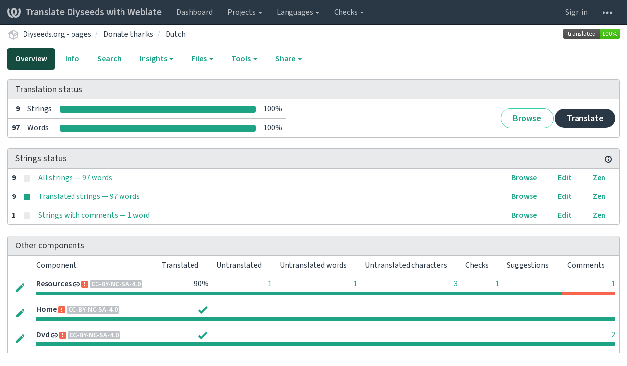

--- FILE ---
content_type: text/html; charset=utf-8
request_url: https://translate.diyseeds.org/projects/diyseeds-org-pages/donate-thanks/nl/
body_size: 15140
content:






<!DOCTYPE html>

<html lang="en" dir="ltr">
 <head>
  <meta http-equiv="X-UA-Compatible" content="IE=edge" />
  <meta name="referrer" content="origin" />
  <meta name="author" content="Michal Čihař" />
  <meta name="copyright" content="Copyright &copy; 2003 - 2026 Michal Čihař" />
  

  <title>
  Diyseeds.org - pages/Donate thanks — Dutch @ Translate Diyseeds with Weblate

</title>
  <meta name="description" content="Diyseeds.org - pages is translated into 16 languages using Weblate. Join the translation or start translating your own project." />
  <meta name="twitter:card" content="summary_large_image" />

  
  <meta property="og:image" content="http://translate.diyseeds.org/widgets/diyseeds-org-pages/-/open-graph.png" />
  <link rel="alternate" type="application/rss+xml" title="RSS feed" href="/exports/rss/diyseeds-org-pages/donate-thanks/nl/" />
  
  




<link rel="stylesheet" href="/static/CACHE/css/output.f6c4d34e48d6.css" type="text/css">




  <script src="/js/i18n/" defer></script>
<script src="/static/CACHE/js/output.522bf80c1eb2.js" defer></script>




  <link rel="image_src" type="image/png" href="/static/weblate-128.png"/>
  <link rel="icon" type="image/png" sizes="32x32" href="/static/logo-32.png">
  <link rel="icon" type="image/png" sizes="16x16" href="/static/logo-16.png">
  <link rel="apple-touch-icon" sizes="180x180" href="/static/weblate-180.png"/>
  <link rel="mask-icon" href="/static/weblate-black.svg" color="#144d3f">
  <meta name="msapplication-TileColor" content="#144d3f">
  <meta name="msapplication-config" content="/browserconfig.xml">
  <link rel="manifest" href="/site.webmanifest">
  
  <meta name="theme-color" content="#144d3f">

  <meta name="robots" content="index, follow" />
  <meta name="viewport" content="width=device-width, initial-scale=1" />
  <meta property="og:site_name" content="Translate Diyseeds with Weblate" />
  <meta property="og:title" content="Diyseeds.org - pages/Donate thanks — Dutch" />
  <meta property="og:description" content="Diyseeds.org - pages is translated into 16 languages using Weblate. Join the translation or start translating your own project." />




 </head>

 <body >
 <div id="popup-alerts"></div>
 <header>
<nav class="navbar navbar-default navbar-static-top navbar-inverse" role="navigation">
  <div class="container-fluid">
    <!-- Brand and toggle get grouped for better mobile display -->
    <div class="navbar-header">
      <button type="button" class="navbar-toggle" data-toggle="collapse" data-target="#wl-navbar-main" id="navbar-toggle">
        <span class="sr-only">Toggle navigation</span>
        <span class="icon-bar"></span>
        <span class="icon-bar"></span>
        <span class="icon-bar"></span>
      </button>
      
<a class="navbar-brand" href="/"><svg width="27" height="20" version="1.1" viewBox="0 0 27 20" xmlns="http://www.w3.org/2000/svg"><path d="m13.505 4.028c-0.0017-4e-5 -0.0034-7.5e-5 -5e-3 -1.05e-4 -0.0017 3e-5 -0.0034 6.5e-5 -5e-3 1.05e-4 -0.11025-0.0015-0.22073 0.01793-0.32591 0.06238-0.59671 0.25261-0.9728 0.90036-1.2087 1.5476-0.20481 0.56175-0.29546 1.1651-0.29679 1.7605l-0.0016 0.07791c-0.0019 0.03033-0.0043 0.06055-0.0075 0.09067 0.02191 1.5184 0.30756 3.048 0.90819 4.445 0.67267 1.5645 1.7419 3.0037 3.2516 3.6616 1.1389 0.49637 2.4014 0.37928 3.4336-0.20534 1.2816-0.72588 2.2062-2.0094 2.8114-3.3878 1.2572-2.8648 1.2874-6.3574 0.03289-9.2972 1.2227-0.63339 1.22-1.8963 1.22-1.8963s1.1453 0.82078 2.4332 0.30544c1.715 4.0186 1.6736 8.75-0.13474 12.708-1.0572 2.3139-2.7738 4.3411-5.0202 5.384-1.9998 0.9286-4.3513 0.9518-6.3527 0.07963-1.7985-0.78402-3.2613-2.1966-4.3137-3.839-1.5242-2.3788-2.246-5.2748-2.2492-8.1286h0.01183c-9.01e-4 -0.03006-0.0013-0.06012-9.54e-4 -0.09024 0.02318-2.5663 1.0748-5.18 3.1841-6.5213 0.77462-0.49257 1.6798-0.77459 2.5936-0.78467 0.01046-8.1e-5 0.02122-1.32e-4 0.03183-1.51e-4 0.01379-1e-5 0.02811 4.4e-5 0.04191 1.51e-4 0.91371 0.01007 1.8189 0.2921 2.5936 0.78467 2.1093 1.3413 3.1609 3.9551 3.1841 6.5213 3.18e-4 0.03012-5.3e-5 0.06018-9.55e-4 0.09024h0.01183c-0.0031 2.7121-0.65515 5.4624-2.0282 7.7706-0.39383-2e-3 -0.78628-0.08215-1.1562-0.24339-0.83333-0.36312-1.5671-1.0489-2.1641-1.9768 0.17024-0.30266 0.32367-0.61606 0.46065-0.93466 0.60064-1.3969 0.88629-2.9266 0.90819-4.445-0.0032-0.03012-0.0057-0.06034-0.0075-0.09067l-0.0016-0.07792c-0.0013-0.59534-0.09198-1.1987-0.29679-1.7605-0.23595-0.64722-0.61204-1.295-1.2087-1.5476-0.10522-0.04446-0.21573-0.06389-0.32591-0.06255v1.8e-4zm-0.88468 15.396c-1.97 0.81042-4.258 0.76693-6.2107-0.13979-2.2465-1.043-3.963-3.0701-5.0202-5.384-1.8083-3.9579-1.8497-8.6893-0.13474-12.708 1.2879 0.51534 2.4332-0.30544 2.4332-0.30544s-0.0027 1.2629 1.22 1.8963c-1.2545 2.9398-1.2243 6.4325 0.03289 9.2972 0.60525 1.3784 1.5298 2.662 2.8114 3.3878 0.45742 0.25906 0.96005 0.42632 1.4771 0.48907 0.0019 3e-3 0.0038 6e-3 0.0057 9e-3 0.91308 1.425 2.0633 2.6126 3.3853 3.4577z"/></svg>Translate Diyseeds with Weblate</a>

    </div>

    <!-- Collect the nav links, forms, and other content for toggling -->
    <div class="collapse navbar-collapse" id="wl-navbar-main">
      <ul class="nav navbar-nav">
        <li><a href="/">Dashboard</a></li>
        <li class="dropdown">
          <a href="#" class="dropdown-toggle" data-toggle="dropdown" id="projects-menu">Projects <b class="caret"></b></a>
          <ul class="dropdown-menu">
            
            
            <li><a href="/projects/">Browse all projects</a></li>
          </ul>
        </li>
        
        <li class="dropdown">
          <a href="#" class="dropdown-toggle" data-toggle="dropdown" id="languages-menu">Languages <b class="caret"></b></a>
          <ul class="dropdown-menu">
          
          
            <li><a href="/languages/">Browse all languages</a></li>
          </ul>
        </li>
        <li class="dropdown">
          <a href="#" class="dropdown-toggle" data-toggle="dropdown" id="checks-menu">Checks <b class="caret"></b></a>
          <ul class="dropdown-menu">
            
            
            <li><a href="/checks/">Checks overview</a></li>
          </ul>
        </li>
        
      </ul>
      <ul class="nav navbar-nav navbar-right flip">

        
        

        
        
        
        <li><a class="button" id="login-button" href="/accounts/login/?next=/projects/diyseeds-org-pages/donate-thanks/nl/">Sign in</a></li>
        

        
        

        
        

        
        <li class="dropdown">
          <a href="#" class="dropdown-toggle" data-toggle="dropdown" title="Help">
            <svg width="16" height="4" version="1.1" viewBox="0 0 16 4" xmlns="http://www.w3.org/2000/svg"><path d="m12 2c0-1.1046 0.89543-2 2-2s2 0.89543 2 2-0.89543 2-2 2-2-0.89543-2-2zm-6 0c0-1.1046 0.89543-2 2-2s2 0.89543 2 2-0.89543 2-2 2-2-0.89543-2-2zm-6 0c0-1.1046 0.89543-2 2-2s2 0.89543 2 2-0.89543 2-2 2-2-0.89543-2-2z"/></svg>
            <span class="visible-xs-inline">Help</span>
          </a>
          <ul class="dropdown-menu">
            
              <li><a href="https://weblate.org/support/">Get support</a></li>
            
            
            <li><a href="/contact/">Contact</a></li>
            <li><a href="/about/">About Weblate</a></li>
            <li role="separator" class="divider"></li>
            <li><a href="https://docs.weblate.org/en/weblate-4.8/index.html">Documentation</a></li>
            <li><a href="https://weblate.org/contribute/">Contribute to Weblate</a></li>
            <li><a href="https://weblate.org/donate/">Donate to Weblate</a></li>
          </ul>
        </li>
      </ul>
    </div>
  </div>
</nav>

<h1>
<ol class="breadcrumb">
<li class="bread-icon">
<svg width="24" height="24" version="1.1" viewBox="0 0 24 24" xmlns="http://www.w3.org/2000/svg"><path d="m2 10.96c-0.5-0.28-0.65-0.89-0.37-1.37l1.5-2.59c0.11-0.2 0.28-0.34 0.47-0.42l7.83-4.4c0.16-0.12 0.36-0.18 0.57-0.18s0.41 0.06 0.57 0.18l7.9 4.44c0.19 0.1 0.35 0.26 0.44 0.46l1.45 2.52c0.28 0.48 0.11 1.09-0.36 1.36l-1 0.58v4.96c0 0.38-0.21 0.71-0.53 0.88l-7.9 4.44c-0.16 0.12-0.36 0.18-0.57 0.18s-0.41-0.06-0.57-0.18l-7.9-4.44c-0.32-0.17-0.53-0.5-0.53-0.88v-5.54c-0.3 0.17-0.68 0.18-1 0m10-6.81v6.7l5.96-3.35-5.96-3.35m-7 11.76 6 3.38v-6.71l-6-3.37v6.7m14 0v-3.22l-5 2.9c-0.33 0.18-0.7 0.17-1 0.01v3.69l6-3.38m-5.15-2.55 6.28-3.63-0.58-1.01-6.28 3.63 0.58 1.01z"/></svg>
</li>

<li><a href="/projects/diyseeds-org-pages/">Diyseeds.org - pages</a></li>
<li>
  <a href="/projects/diyseeds-org-pages/donate-thanks/">
    



    Donate thanks
  </a>
</li>


<li>
  <a href="/projects/diyseeds-org-pages/donate-thanks/nl/">
    Dutch
    
  </a>
</li>

<a class="pull-right flip" href="http://translate.diyseeds.org/widgets/diyseeds-org-pages/?lang=nl&amp;component=donate-thanks">
<img src="/widgets/diyseeds-org-pages/nl/donate-thanks/svg-badge.svg?native=1" />
</a>

</ol>
<div class="clearfix"></div>
</h1>

</header>

<div class="main-content ">












































<ul class="nav nav-pills">
  <li class="active"><a href="#overview" data-toggle="tab">Overview</a></li>
  <li><a href="#information" data-toggle="tab">Info</a></li>
  <li><a href="#search" data-toggle="tab">Search</a></li>
  <li class="dropdown">
    <a class="dropdown-toggle" data-toggle="dropdown" href="#">
      Insights <span class="caret"></span>
    </a>
    <ul class="dropdown-menu">
      <li><a href="#history" data-toggle="tab">History</a></li>
    </ul>
  </li>
  <li class="dropdown">
    <a class="dropdown-toggle" data-toggle="dropdown" href="#">
      Files <span class="caret"></span>
    </a>
    <ul class="dropdown-menu">
      
        <li><a href="/download/diyseeds-org-pages/donate-thanks/nl/">Download translation</a></li>
      
      <li><a href="#download" data-toggle="tab">Customize download</a></li>
      
    </ul>
  </li>
  <li class="dropdown">
    <a class="dropdown-toggle" data-toggle="dropdown" href="#">
      Tools <span class="caret"></span>
    </a>
    <ul class="dropdown-menu">
      
      
      
      <li><a href="/data/diyseeds-org-pages/">Data exports</a></li>
      <li><a href="/checks/?project=diyseeds-org-pages&amp;component=donate-thanks&amp;language=nl">Failing checks</a></li>
      
    </ul>
  </li>
  

  <li class="dropdown">
    <a class="dropdown-toggle" data-toggle="dropdown" href="#">
      Share <span class="caret"></span>
    </a>
    <ul class="dropdown-menu">

      <li><a href="https://www.facebook.com/sharer.php?u=http://translate.diyseeds.org/engage/diyseeds-org-pages/nl/">Share on Facebook</a></li>
      <li><a href="https://twitter.com/share?text=Translate Diyseeds.org - pages/Donate thanks — Dutch using %23Weblate at http://translate.diyseeds.org/engage/diyseeds-org-pages/nl/!">Tweet this translation!</a></li>
      <li><a href="/engage/diyseeds-org-pages/">Engage page</a></li>
      <li><a href="http://translate.diyseeds.org/widgets/diyseeds-org-pages/?lang=nl&amp;component=donate-thanks">Status widgets</a></li>

    </ul>
  </li>

</ul>


<div class="tab-content">
<div class="tab-pane active" id="overview">

<div class="panel panel-default">
  <div class="panel-heading">
  <h4 class="panel-title">
  
  Translation status
  
  </h4></div>

<table class="table table-autowidth">
<tr>
<th class="number">9</th>
<td>Strings</td>
<td class="progress-cell hidden-xs">

<div class="progress">
  
  <div class="progress-bar progress-bar-info" role="progressbar" aria-valuenow="0.0" aria-valuemin="0" aria-valuemax="100" style="width: 0.0%;" title="Approved"></div>
  
  
  <div class="progress-bar progress-bar-success" role="progressbar" aria-valuenow="100.0" aria-valuemin="0" aria-valuemax="100" style="width: 100.0%;" title="Translated without any problems"></div>
  
  
  <div class="progress-bar progress-bar-danger" role="progressbar" aria-valuenow="0.0" aria-valuemin="0" aria-valuemax="100" style="width: 0.0%;" title="Needs attention"></div>
  
</div>
</td>
<td class="percent">100%</td>
<td rowspan="2" class="buttons-cell full-cell">
<div class="pull-right flip">
  
  <a href="/browse/diyseeds-org-pages/donate-thanks/nl/" class=" btn btn-info">Browse</a>
  <a href="/translate/diyseeds-org-pages/donate-thanks/nl/" class="btn btn-primary">Translate</a>
</div>
</td>
</tr>

<tr>
<th class="number">97</th>
<td>Words</td>
<td class="progress-cell hidden-xs">

<div class="progress">
  
  <div class="progress-bar progress-bar-info" role="progressbar" aria-valuenow="0.0" aria-valuemin="0" aria-valuemax="100" style="width: 0.0%;" title="Approved"></div>
  
  
  <div class="progress-bar progress-bar-success" role="progressbar" aria-valuenow="100.0" aria-valuemin="0" aria-valuemax="100" style="width: 100.0%;" title="Translated without any problems"></div>
  
  
  <div class="progress-bar progress-bar-danger" role="progressbar" aria-valuenow="0.0" aria-valuemin="0" aria-valuemax="100" style="width: 0.0%;" title="Needs attention"></div>
  
</div>
</td>
<td class="percent">100%</td>
</tr>
</table>



</div>

<div class="panel panel-default">
<div class="panel-heading">
<h4 class="panel-title">



<a class="pull-right flip doc-link" href="https://docs.weblate.org/en/weblate-4.8/user/translating.html#strings-to-check" title="Documentation" target="_blank" rel="noopener"><svg xmlns="http://www.w3.org/2000/svg" width="14" height="14" version="1.1" viewBox="0 0 14 14"><path fill="#bfc3c7" d="m7 14c-3.92 0-7-3.08-7-7s3.08-7 7-7 7 3.08 7 7-3.08 7-7 7zm0-2c2.8 0 5-2.2 5-5s-2.2-5-5-5-5 2.2-5 5 2.2 5 5 5zm1-7h-2v-2h2zm0 6h-2v-5h2z"/></svg></a>


Strings status
</h4>
</div>
<table class="table table-autowidth table-listing">

<tr data-href="/translate/diyseeds-org-pages/donate-thanks/nl/?q=" class="clickable-row">
<th class="number">9</th>
<td class="legend">
    <div class="progress">
      
    </div>
</td>
<td class="full-cell">
    <a href="/translate/diyseeds-org-pages/donate-thanks/nl/?q=">
        All strings — 97 words
    </a>
</td>
<td>
  <a class="btn-inline" href="/browse/diyseeds-org-pages/donate-thanks/nl/?q=">Browse</a>
  <a class="btn-inline" href="/translate/diyseeds-org-pages/donate-thanks/nl/?q=">Edit</a>
  <a class="btn-inline" href="/zen/diyseeds-org-pages/donate-thanks/nl/?q=">Zen</a>
</td>
</tr>

<tr data-href="/translate/diyseeds-org-pages/donate-thanks/nl/?q=state:&gt;=translated" class="clickable-row">
<th class="number">9</th>
<td class="legend">
    <div class="progress">
      
        <div class="progress-bar progress-bar-success" role="progressbar" aria-valuenow="100" aria-valuemin="0" aria-valuemax="100" style="width: 100%;"></div>
      
    </div>
</td>
<td class="full-cell">
    <a href="/translate/diyseeds-org-pages/donate-thanks/nl/?q=state:&gt;=translated">
        Translated strings — 97 words
    </a>
</td>
<td>
  <a class="btn-inline" href="/browse/diyseeds-org-pages/donate-thanks/nl/?q=state:&gt;=translated">Browse</a>
  <a class="btn-inline" href="/translate/diyseeds-org-pages/donate-thanks/nl/?q=state:&gt;=translated">Edit</a>
  <a class="btn-inline" href="/zen/diyseeds-org-pages/donate-thanks/nl/?q=state:&gt;=translated">Zen</a>
</td>
</tr>

<tr data-href="/translate/diyseeds-org-pages/donate-thanks/nl/?q=has:comment" class="clickable-row">
<th class="number">1</th>
<td class="legend">
    <div class="progress">
      
    </div>
</td>
<td class="full-cell">
    <a href="/translate/diyseeds-org-pages/donate-thanks/nl/?q=has:comment">
        Strings with comments — 1 word
    </a>
</td>
<td>
  <a class="btn-inline" href="/browse/diyseeds-org-pages/donate-thanks/nl/?q=has:comment">Browse</a>
  <a class="btn-inline" href="/translate/diyseeds-org-pages/donate-thanks/nl/?q=has:comment">Edit</a>
  <a class="btn-inline" href="/zen/diyseeds-org-pages/donate-thanks/nl/?q=has:comment">Zen</a>
</td>
</tr>

</table>
</div>


<div class="panel panel-default">
  <div class="panel-heading"><h4 class="panel-title">Other components</h4></div>









  
    <table class="sort table progress-table autocolspan table-listing">
  
  
    <thead>
      <tr>
        <th class="sort-skip"></th>
        <th title="Sort this column" class="sort-cell">
          
          Component
          <span class="sort-icon " />
          
        </th>
        <th title="Sort this column" class="number sort-cell">
          
          Translated
          <span class="sort-icon " />
          
        </th>
        <th title="Sort this column" class="number zero-width-640 sort-cell">
          
          Untranslated
          <span class="sort-icon " />
          
        </th>
        <th title="Sort this column" class="number zero-width-720 sort-cell">
          
          Untranslated words
          <span class="sort-icon " />
          
        </th>
        <th title="Sort this column" class="number zero-width-1200 sort-cell">
          
          Untranslated characters
          <span class="sort-icon " />
          
        </th>
        <th title="Sort this column" class="number zero-width-768 sort-cell">
          
          Checks
          <span class="sort-icon " />
          
        </th>
        <th title="Sort this column" class="number zero-width-900 sort-cell">
          
          Suggestions
          <span class="sort-icon " />
          
        </th>
        <th title="Sort this column" class="number zero-width-1000 sort-cell">
          
          Comments
          <span class="sort-icon " />
          
        </th>
      </tr>
    </thead>
  


<tbody>




<tr id="85cbae47726f42e69475acbd05c53eee-408">
<td class="actions" rowspan="2">

    
        <a href="/translate/diyseeds-org-pages/resources/nl/?q=state:&lt;translated" class="btn btn-link green" title="Translate" alt="Translate"><svg width="18" height="18" version="1.1" viewBox="0 0 18 18" xmlns="http://www.w3.org/2000/svg"><path d="m-0.00125 14.251v3.75h3.75l11.06-11.06-3.75-3.75zm17.71-10.21c0.39-0.39 0.39-1.02 0-1.41l-2.34-2.34c-0.39-0.39-1.02-0.39-1.41 0l-1.83 1.83 3.75 3.75z"/></svg></a>
    

</td>
<th class="object-link">

  





    <a href="/projects/diyseeds-org-pages/resources/nl/">Resources</a>





<img src="/static/state/link.svg" title="This component is linked to the Diyseeds.org - pages/Home repository." alt="This component is linked to the Diyseeds.org - pages/Home repository." class="state-icon" />

<a href="/projects/diyseeds-org-pages/resources/#alerts"><img src="/static/state/alert.svg" title="Fix this component to clear its alerts." alt="Fix this component to clear its alerts." class="state-icon" /></a>



<span title="Creative Commons Attribution Non Commercial Share Alike 4.0 International" class="license badge">CC-BY-NC-SA-4.0</span>


</th>

  



<td class="number " data-value="90.900000" title="10 of 11">
    
        90%
    
</td>






<td class="number zero-width-640" data-value="1">
    
        <a href="/translate/diyseeds-org-pages/resources/nl/?q=state:<translated">
            1
        </a>
    
</td>




<td class="number zero-width-720" data-value="1">
    
        <a href="/translate/diyseeds-org-pages/resources/nl/?q=state:<translated">
            1
        </a>
    
</td>




<td class="number zero-width-1200" data-value="3">
    
        <a href="/translate/diyseeds-org-pages/resources/nl/?q=state:<translated">
            3
        </a>
    
</td>




<td class="number zero-width-768" data-value="1">
    
        <a href="/translate/diyseeds-org-pages/resources/nl/?q=has:check">
            1
        </a>
    
</td>




<td class="number zero-width-900" data-value="0">
    
      <span class="sr-only">0</span>
    
</td>




<td class="number zero-width-1000" data-value="1">
    
        <a href="/translate/diyseeds-org-pages/resources/nl/?q=has:comment#comments">
            1
        </a>
    
</td>


</tr>
<tr data-parent="85cbae47726f42e69475acbd05c53eee-408">
<td colspan="7" class="progress-row autocolspan">

<div class="progress">
  
  <div class="progress-bar progress-bar-info" role="progressbar" aria-valuenow="0.0" aria-valuemin="0" aria-valuemax="100" style="width: 0.0%;" title="Approved"></div>
  
  
  <div class="progress-bar progress-bar-success" role="progressbar" aria-valuenow="90.9" aria-valuemin="0" aria-valuemax="100" style="width: 90.9%;" title="Translated without any problems"></div>
  
  
  <div class="progress-bar progress-bar-danger" role="progressbar" aria-valuenow="9.0" aria-valuemin="0" aria-valuemax="100" style="width: 9.0%;" title="Needs attention"></div>
  
</div>
</td>
</tr>




<tr id="85cbae47726f42e69475acbd05c53eee-309">
<td class="actions" rowspan="2">

    
        <a href="/translate/diyseeds-org-pages/home/nl/" class="btn btn-link green" title="Translate" alt="Translate"><svg width="18" height="18" version="1.1" viewBox="0 0 18 18" xmlns="http://www.w3.org/2000/svg"><path d="m-0.00125 14.251v3.75h3.75l11.06-11.06-3.75-3.75zm17.71-10.21c0.39-0.39 0.39-1.02 0-1.41l-2.34-2.34c-0.39-0.39-1.02-0.39-1.41 0l-1.83 1.83 3.75 3.75z"/></svg></a>
    

</td>
<th class="object-link">

  





    <a href="/projects/diyseeds-org-pages/home/nl/">Home</a>





<a href="/projects/diyseeds-org-pages/home/#alerts"><img src="/static/state/alert.svg" title="Fix this component to clear its alerts." alt="Fix this component to clear its alerts." class="state-icon" /></a>



<span title="Creative Commons Attribution Non Commercial Share Alike 4.0 International" class="license badge">CC-BY-NC-SA-4.0</span>


</th>

  



<td class="number " data-value="100.000000" title="21 of 21">
    
        <span class="green" title="Completed translation with 21 strings"><svg width="24" height="24" version="1.1" viewBox="0 0 24 24" xmlns="http://www.w3.org/2000/svg"><path d="M9,20.42L2.79,14.21L5.62,11.38L9,14.77L18.88,4.88L21.71,7.71L9,20.42Z"/></svg></span>
    
</td>






<td class="number zero-width-640" data-value="0">
    
      <span class="sr-only">0</span>
    
</td>




<td class="number zero-width-720" data-value="0">
    
      <span class="sr-only">0</span>
    
</td>




<td class="number zero-width-1200" data-value="0">
    
      <span class="sr-only">0</span>
    
</td>




<td class="number zero-width-768" data-value="0">
    
      <span class="sr-only">0</span>
    
</td>




<td class="number zero-width-900" data-value="0">
    
      <span class="sr-only">0</span>
    
</td>




<td class="number zero-width-1000" data-value="0">
    
      <span class="sr-only">0</span>
    
</td>


</tr>
<tr data-parent="85cbae47726f42e69475acbd05c53eee-309">
<td colspan="7" class="progress-row autocolspan">

<div class="progress">
  
  <div class="progress-bar progress-bar-info" role="progressbar" aria-valuenow="0.0" aria-valuemin="0" aria-valuemax="100" style="width: 0.0%;" title="Approved"></div>
  
  
  <div class="progress-bar progress-bar-success" role="progressbar" aria-valuenow="100.0" aria-valuemin="0" aria-valuemax="100" style="width: 100.0%;" title="Translated without any problems"></div>
  
  
  <div class="progress-bar progress-bar-danger" role="progressbar" aria-valuenow="0.0" aria-valuemin="0" aria-valuemax="100" style="width: 0.0%;" title="Needs attention"></div>
  
</div>
</td>
</tr>




<tr id="85cbae47726f42e69475acbd05c53eee-323">
<td class="actions" rowspan="2">

    
        <a href="/translate/diyseeds-org-pages/dvd/nl/" class="btn btn-link green" title="Translate" alt="Translate"><svg width="18" height="18" version="1.1" viewBox="0 0 18 18" xmlns="http://www.w3.org/2000/svg"><path d="m-0.00125 14.251v3.75h3.75l11.06-11.06-3.75-3.75zm17.71-10.21c0.39-0.39 0.39-1.02 0-1.41l-2.34-2.34c-0.39-0.39-1.02-0.39-1.41 0l-1.83 1.83 3.75 3.75z"/></svg></a>
    

</td>
<th class="object-link">

  





    <a href="/projects/diyseeds-org-pages/dvd/nl/">Dvd</a>





<img src="/static/state/link.svg" title="This component is linked to the Diyseeds.org - pages/Home repository." alt="This component is linked to the Diyseeds.org - pages/Home repository." class="state-icon" />

<a href="/projects/diyseeds-org-pages/dvd/#alerts"><img src="/static/state/alert.svg" title="Fix this component to clear its alerts." alt="Fix this component to clear its alerts." class="state-icon" /></a>



<span title="Creative Commons Attribution Non Commercial Share Alike 4.0 International" class="license badge">CC-BY-NC-SA-4.0</span>


</th>

  



<td class="number " data-value="100.000000" title="34 of 34">
    
        <span class="green" title="Completed translation with 34 strings"><svg width="24" height="24" version="1.1" viewBox="0 0 24 24" xmlns="http://www.w3.org/2000/svg"><path d="M9,20.42L2.79,14.21L5.62,11.38L9,14.77L18.88,4.88L21.71,7.71L9,20.42Z"/></svg></span>
    
</td>






<td class="number zero-width-640" data-value="0">
    
      <span class="sr-only">0</span>
    
</td>




<td class="number zero-width-720" data-value="0">
    
      <span class="sr-only">0</span>
    
</td>




<td class="number zero-width-1200" data-value="0">
    
      <span class="sr-only">0</span>
    
</td>




<td class="number zero-width-768" data-value="0">
    
      <span class="sr-only">0</span>
    
</td>




<td class="number zero-width-900" data-value="0">
    
      <span class="sr-only">0</span>
    
</td>




<td class="number zero-width-1000" data-value="2">
    
        <a href="/translate/diyseeds-org-pages/dvd/nl/?q=has:comment#comments">
            2
        </a>
    
</td>


</tr>
<tr data-parent="85cbae47726f42e69475acbd05c53eee-323">
<td colspan="7" class="progress-row autocolspan">

<div class="progress">
  
  <div class="progress-bar progress-bar-info" role="progressbar" aria-valuenow="0.0" aria-valuemin="0" aria-valuemax="100" style="width: 0.0%;" title="Approved"></div>
  
  
  <div class="progress-bar progress-bar-success" role="progressbar" aria-valuenow="100.0" aria-valuemin="0" aria-valuemax="100" style="width: 100.0%;" title="Translated without any problems"></div>
  
  
  <div class="progress-bar progress-bar-danger" role="progressbar" aria-valuenow="0.0" aria-valuemin="0" aria-valuemax="100" style="width: 0.0%;" title="Needs attention"></div>
  
</div>
</td>
</tr>




<tr id="85cbae47726f42e69475acbd05c53eee-338">
<td class="actions" rowspan="2">

    
        <a href="/translate/diyseeds-org-pages/films/nl/" class="btn btn-link green" title="Translate" alt="Translate"><svg width="18" height="18" version="1.1" viewBox="0 0 18 18" xmlns="http://www.w3.org/2000/svg"><path d="m-0.00125 14.251v3.75h3.75l11.06-11.06-3.75-3.75zm17.71-10.21c0.39-0.39 0.39-1.02 0-1.41l-2.34-2.34c-0.39-0.39-1.02-0.39-1.41 0l-1.83 1.83 3.75 3.75z"/></svg></a>
    

</td>
<th class="object-link">

  





    <a href="/projects/diyseeds-org-pages/films/nl/">Films</a>





<img src="/static/state/link.svg" title="This component is linked to the Diyseeds.org - pages/Home repository." alt="This component is linked to the Diyseeds.org - pages/Home repository." class="state-icon" />

<a href="/projects/diyseeds-org-pages/films/#alerts"><img src="/static/state/alert.svg" title="Fix this component to clear its alerts." alt="Fix this component to clear its alerts." class="state-icon" /></a>



<span title="Creative Commons Attribution Non Commercial Share Alike 4.0 International" class="license badge">CC-BY-NC-SA-4.0</span>


</th>

  



<td class="number " data-value="100.000000" title="20 of 20">
    
        <span class="green" title="Completed translation with 20 strings"><svg width="24" height="24" version="1.1" viewBox="0 0 24 24" xmlns="http://www.w3.org/2000/svg"><path d="M9,20.42L2.79,14.21L5.62,11.38L9,14.77L18.88,4.88L21.71,7.71L9,20.42Z"/></svg></span>
    
</td>






<td class="number zero-width-640" data-value="0">
    
      <span class="sr-only">0</span>
    
</td>




<td class="number zero-width-720" data-value="0">
    
      <span class="sr-only">0</span>
    
</td>




<td class="number zero-width-1200" data-value="0">
    
      <span class="sr-only">0</span>
    
</td>




<td class="number zero-width-768" data-value="0">
    
      <span class="sr-only">0</span>
    
</td>




<td class="number zero-width-900" data-value="0">
    
      <span class="sr-only">0</span>
    
</td>




<td class="number zero-width-1000" data-value="1">
    
        <a href="/translate/diyseeds-org-pages/films/nl/?q=has:comment#comments">
            1
        </a>
    
</td>


</tr>
<tr data-parent="85cbae47726f42e69475acbd05c53eee-338">
<td colspan="7" class="progress-row autocolspan">

<div class="progress">
  
  <div class="progress-bar progress-bar-info" role="progressbar" aria-valuenow="0.0" aria-valuemin="0" aria-valuemax="100" style="width: 0.0%;" title="Approved"></div>
  
  
  <div class="progress-bar progress-bar-success" role="progressbar" aria-valuenow="100.0" aria-valuemin="0" aria-valuemax="100" style="width: 100.0%;" title="Translated without any problems"></div>
  
  
  <div class="progress-bar progress-bar-danger" role="progressbar" aria-valuenow="0.0" aria-valuemin="0" aria-valuemax="100" style="width: 0.0%;" title="Needs attention"></div>
  
</div>
</td>
</tr>




<tr id="85cbae47726f42e69475acbd05c53eee-345">
<td class="actions" rowspan="2">

    
        <a href="/translate/diyseeds-org-pages/links/nl/" class="btn btn-link green" title="Translate" alt="Translate"><svg width="18" height="18" version="1.1" viewBox="0 0 18 18" xmlns="http://www.w3.org/2000/svg"><path d="m-0.00125 14.251v3.75h3.75l11.06-11.06-3.75-3.75zm17.71-10.21c0.39-0.39 0.39-1.02 0-1.41l-2.34-2.34c-0.39-0.39-1.02-0.39-1.41 0l-1.83 1.83 3.75 3.75z"/></svg></a>
    

</td>
<th class="object-link">

  





    <a href="/projects/diyseeds-org-pages/links/nl/">Links</a>





<img src="/static/state/link.svg" title="This component is linked to the Diyseeds.org - pages/Home repository." alt="This component is linked to the Diyseeds.org - pages/Home repository." class="state-icon" />

<a href="/projects/diyseeds-org-pages/links/#alerts"><img src="/static/state/alert.svg" title="Fix this component to clear its alerts." alt="Fix this component to clear its alerts." class="state-icon" /></a>



<span title="Creative Commons Attribution Non Commercial Share Alike 4.0 International" class="license badge">CC-BY-NC-SA-4.0</span>


</th>

  



<td class="number " data-value="100.000000" title="6 of 6">
    
        <span class="green" title="Completed translation with 6 strings"><svg width="24" height="24" version="1.1" viewBox="0 0 24 24" xmlns="http://www.w3.org/2000/svg"><path d="M9,20.42L2.79,14.21L5.62,11.38L9,14.77L18.88,4.88L21.71,7.71L9,20.42Z"/></svg></span>
    
</td>






<td class="number zero-width-640" data-value="0">
    
      <span class="sr-only">0</span>
    
</td>




<td class="number zero-width-720" data-value="0">
    
      <span class="sr-only">0</span>
    
</td>




<td class="number zero-width-1200" data-value="0">
    
      <span class="sr-only">0</span>
    
</td>




<td class="number zero-width-768" data-value="0">
    
      <span class="sr-only">0</span>
    
</td>




<td class="number zero-width-900" data-value="0">
    
      <span class="sr-only">0</span>
    
</td>




<td class="number zero-width-1000" data-value="0">
    
      <span class="sr-only">0</span>
    
</td>


</tr>
<tr data-parent="85cbae47726f42e69475acbd05c53eee-345">
<td colspan="7" class="progress-row autocolspan">

<div class="progress">
  
  <div class="progress-bar progress-bar-info" role="progressbar" aria-valuenow="0.0" aria-valuemin="0" aria-valuemax="100" style="width: 0.0%;" title="Approved"></div>
  
  
  <div class="progress-bar progress-bar-success" role="progressbar" aria-valuenow="100.0" aria-valuemin="0" aria-valuemax="100" style="width: 100.0%;" title="Translated without any problems"></div>
  
  
  <div class="progress-bar progress-bar-danger" role="progressbar" aria-valuenow="0.0" aria-valuemin="0" aria-valuemax="100" style="width: 0.0%;" title="Needs attention"></div>
  
</div>
</td>
</tr>




<tr id="85cbae47726f42e69475acbd05c53eee-362">
<td class="actions" rowspan="2">

    
        <a href="/translate/diyseeds-org-pages/team/nl/" class="btn btn-link green" title="Translate" alt="Translate"><svg width="18" height="18" version="1.1" viewBox="0 0 18 18" xmlns="http://www.w3.org/2000/svg"><path d="m-0.00125 14.251v3.75h3.75l11.06-11.06-3.75-3.75zm17.71-10.21c0.39-0.39 0.39-1.02 0-1.41l-2.34-2.34c-0.39-0.39-1.02-0.39-1.41 0l-1.83 1.83 3.75 3.75z"/></svg></a>
    

</td>
<th class="object-link">

  





    <a href="/projects/diyseeds-org-pages/team/nl/">Team</a>





<img src="/static/state/link.svg" title="This component is linked to the Diyseeds.org - pages/Home repository." alt="This component is linked to the Diyseeds.org - pages/Home repository." class="state-icon" />

<a href="/projects/diyseeds-org-pages/team/#alerts"><img src="/static/state/alert.svg" title="Fix this component to clear its alerts." alt="Fix this component to clear its alerts." class="state-icon" /></a>



<span title="Creative Commons Attribution Non Commercial Share Alike 4.0 International" class="license badge">CC-BY-NC-SA-4.0</span>


</th>

  



<td class="number " data-value="100.000000" title="19 of 19">
    
        <span class="green" title="Completed translation with 19 strings"><svg width="24" height="24" version="1.1" viewBox="0 0 24 24" xmlns="http://www.w3.org/2000/svg"><path d="M9,20.42L2.79,14.21L5.62,11.38L9,14.77L18.88,4.88L21.71,7.71L9,20.42Z"/></svg></span>
    
</td>






<td class="number zero-width-640" data-value="0">
    
      <span class="sr-only">0</span>
    
</td>




<td class="number zero-width-720" data-value="0">
    
      <span class="sr-only">0</span>
    
</td>




<td class="number zero-width-1200" data-value="0">
    
      <span class="sr-only">0</span>
    
</td>




<td class="number zero-width-768" data-value="0">
    
      <span class="sr-only">0</span>
    
</td>




<td class="number zero-width-900" data-value="0">
    
      <span class="sr-only">0</span>
    
</td>




<td class="number zero-width-1000" data-value="0">
    
      <span class="sr-only">0</span>
    
</td>


</tr>
<tr data-parent="85cbae47726f42e69475acbd05c53eee-362">
<td colspan="7" class="progress-row autocolspan">

<div class="progress">
  
  <div class="progress-bar progress-bar-info" role="progressbar" aria-valuenow="0.0" aria-valuemin="0" aria-valuemax="100" style="width: 0.0%;" title="Approved"></div>
  
  
  <div class="progress-bar progress-bar-success" role="progressbar" aria-valuenow="100.0" aria-valuemin="0" aria-valuemax="100" style="width: 100.0%;" title="Translated without any problems"></div>
  
  
  <div class="progress-bar progress-bar-danger" role="progressbar" aria-valuenow="0.0" aria-valuemin="0" aria-valuemax="100" style="width: 0.0%;" title="Needs attention"></div>
  
</div>
</td>
</tr>




<tr id="85cbae47726f42e69475acbd05c53eee-403">
<td class="actions" rowspan="2">

    
        <a href="/translate/diyseeds-org-pages/contact/nl/" class="btn btn-link green" title="Translate" alt="Translate"><svg width="18" height="18" version="1.1" viewBox="0 0 18 18" xmlns="http://www.w3.org/2000/svg"><path d="m-0.00125 14.251v3.75h3.75l11.06-11.06-3.75-3.75zm17.71-10.21c0.39-0.39 0.39-1.02 0-1.41l-2.34-2.34c-0.39-0.39-1.02-0.39-1.41 0l-1.83 1.83 3.75 3.75z"/></svg></a>
    

</td>
<th class="object-link">

  





    <a href="/projects/diyseeds-org-pages/contact/nl/">Contact</a>





<img src="/static/state/link.svg" title="This component is linked to the Diyseeds.org - pages/Home repository." alt="This component is linked to the Diyseeds.org - pages/Home repository." class="state-icon" />

<a href="/projects/diyseeds-org-pages/contact/#alerts"><img src="/static/state/alert.svg" title="Fix this component to clear its alerts." alt="Fix this component to clear its alerts." class="state-icon" /></a>



<span title="Creative Commons Attribution Non Commercial Share Alike 4.0 International" class="license badge">CC-BY-NC-SA-4.0</span>


</th>

  



<td class="number " data-value="100.000000" title="39 of 39">
    
        <span class="green" title="Completed translation with 39 strings"><svg width="24" height="24" version="1.1" viewBox="0 0 24 24" xmlns="http://www.w3.org/2000/svg"><path d="M9,20.42L2.79,14.21L5.62,11.38L9,14.77L18.88,4.88L21.71,7.71L9,20.42Z"/></svg></span>
    
</td>






<td class="number zero-width-640" data-value="0">
    
      <span class="sr-only">0</span>
    
</td>




<td class="number zero-width-720" data-value="0">
    
      <span class="sr-only">0</span>
    
</td>




<td class="number zero-width-1200" data-value="0">
    
      <span class="sr-only">0</span>
    
</td>




<td class="number zero-width-768" data-value="0">
    
      <span class="sr-only">0</span>
    
</td>




<td class="number zero-width-900" data-value="0">
    
      <span class="sr-only">0</span>
    
</td>




<td class="number zero-width-1000" data-value="0">
    
      <span class="sr-only">0</span>
    
</td>


</tr>
<tr data-parent="85cbae47726f42e69475acbd05c53eee-403">
<td colspan="7" class="progress-row autocolspan">

<div class="progress">
  
  <div class="progress-bar progress-bar-info" role="progressbar" aria-valuenow="0.0" aria-valuemin="0" aria-valuemax="100" style="width: 0.0%;" title="Approved"></div>
  
  
  <div class="progress-bar progress-bar-success" role="progressbar" aria-valuenow="100.0" aria-valuemin="0" aria-valuemax="100" style="width: 100.0%;" title="Translated without any problems"></div>
  
  
  <div class="progress-bar progress-bar-danger" role="progressbar" aria-valuenow="0.0" aria-valuemin="0" aria-valuemax="100" style="width: 0.0%;" title="Needs attention"></div>
  
</div>
</td>
</tr>




<tr id="85cbae47726f42e69475acbd05c53eee-404">
<td class="actions" rowspan="2">

    
        <a href="/translate/diyseeds-org-pages/donate-failed/nl/" class="btn btn-link green" title="Translate" alt="Translate"><svg width="18" height="18" version="1.1" viewBox="0 0 18 18" xmlns="http://www.w3.org/2000/svg"><path d="m-0.00125 14.251v3.75h3.75l11.06-11.06-3.75-3.75zm17.71-10.21c0.39-0.39 0.39-1.02 0-1.41l-2.34-2.34c-0.39-0.39-1.02-0.39-1.41 0l-1.83 1.83 3.75 3.75z"/></svg></a>
    

</td>
<th class="object-link">

  





    <a href="/projects/diyseeds-org-pages/donate-failed/nl/">Donate failed</a>





<img src="/static/state/link.svg" title="This component is linked to the Diyseeds.org - pages/Home repository." alt="This component is linked to the Diyseeds.org - pages/Home repository." class="state-icon" />

<a href="/projects/diyseeds-org-pages/donate-failed/#alerts"><img src="/static/state/alert.svg" title="Fix this component to clear its alerts." alt="Fix this component to clear its alerts." class="state-icon" /></a>



<span title="Creative Commons Attribution Non Commercial Share Alike 4.0 International" class="license badge">CC-BY-NC-SA-4.0</span>


</th>

  



<td class="number " data-value="100.000000" title="4 of 4">
    
        <span class="green" title="Completed translation with 4 strings"><svg width="24" height="24" version="1.1" viewBox="0 0 24 24" xmlns="http://www.w3.org/2000/svg"><path d="M9,20.42L2.79,14.21L5.62,11.38L9,14.77L18.88,4.88L21.71,7.71L9,20.42Z"/></svg></span>
    
</td>






<td class="number zero-width-640" data-value="0">
    
      <span class="sr-only">0</span>
    
</td>




<td class="number zero-width-720" data-value="0">
    
      <span class="sr-only">0</span>
    
</td>




<td class="number zero-width-1200" data-value="0">
    
      <span class="sr-only">0</span>
    
</td>




<td class="number zero-width-768" data-value="0">
    
      <span class="sr-only">0</span>
    
</td>




<td class="number zero-width-900" data-value="0">
    
      <span class="sr-only">0</span>
    
</td>




<td class="number zero-width-1000" data-value="0">
    
      <span class="sr-only">0</span>
    
</td>


</tr>
<tr data-parent="85cbae47726f42e69475acbd05c53eee-404">
<td colspan="7" class="progress-row autocolspan">

<div class="progress">
  
  <div class="progress-bar progress-bar-info" role="progressbar" aria-valuenow="0.0" aria-valuemin="0" aria-valuemax="100" style="width: 0.0%;" title="Approved"></div>
  
  
  <div class="progress-bar progress-bar-success" role="progressbar" aria-valuenow="100.0" aria-valuemin="0" aria-valuemax="100" style="width: 100.0%;" title="Translated without any problems"></div>
  
  
  <div class="progress-bar progress-bar-danger" role="progressbar" aria-valuenow="0.0" aria-valuemin="0" aria-valuemax="100" style="width: 0.0%;" title="Needs attention"></div>
  
</div>
</td>
</tr>




<tr id="85cbae47726f42e69475acbd05c53eee-406">
<td class="actions" rowspan="2">

    
        <a href="/translate/diyseeds-org-pages/maintenance/nl/" class="btn btn-link green" title="Translate" alt="Translate"><svg width="18" height="18" version="1.1" viewBox="0 0 18 18" xmlns="http://www.w3.org/2000/svg"><path d="m-0.00125 14.251v3.75h3.75l11.06-11.06-3.75-3.75zm17.71-10.21c0.39-0.39 0.39-1.02 0-1.41l-2.34-2.34c-0.39-0.39-1.02-0.39-1.41 0l-1.83 1.83 3.75 3.75z"/></svg></a>
    

</td>
<th class="object-link">

  





    <a href="/projects/diyseeds-org-pages/maintenance/nl/">Maintenance</a>





<img src="/static/state/link.svg" title="This component is linked to the Diyseeds.org - pages/Home repository." alt="This component is linked to the Diyseeds.org - pages/Home repository." class="state-icon" />

<a href="/projects/diyseeds-org-pages/maintenance/#alerts"><img src="/static/state/alert.svg" title="Fix this component to clear its alerts." alt="Fix this component to clear its alerts." class="state-icon" /></a>



<span title="Creative Commons Attribution Non Commercial Share Alike 4.0 International" class="license badge">CC-BY-NC-SA-4.0</span>


</th>

  



<td class="number " data-value="100.000000" title="6 of 6">
    
        <span class="green" title="Completed translation with 6 strings"><svg width="24" height="24" version="1.1" viewBox="0 0 24 24" xmlns="http://www.w3.org/2000/svg"><path d="M9,20.42L2.79,14.21L5.62,11.38L9,14.77L18.88,4.88L21.71,7.71L9,20.42Z"/></svg></span>
    
</td>






<td class="number zero-width-640" data-value="0">
    
      <span class="sr-only">0</span>
    
</td>




<td class="number zero-width-720" data-value="0">
    
      <span class="sr-only">0</span>
    
</td>




<td class="number zero-width-1200" data-value="0">
    
      <span class="sr-only">0</span>
    
</td>




<td class="number zero-width-768" data-value="0">
    
      <span class="sr-only">0</span>
    
</td>




<td class="number zero-width-900" data-value="0">
    
      <span class="sr-only">0</span>
    
</td>




<td class="number zero-width-1000" data-value="0">
    
      <span class="sr-only">0</span>
    
</td>


</tr>
<tr data-parent="85cbae47726f42e69475acbd05c53eee-406">
<td colspan="7" class="progress-row autocolspan">

<div class="progress">
  
  <div class="progress-bar progress-bar-info" role="progressbar" aria-valuenow="0.0" aria-valuemin="0" aria-valuemax="100" style="width: 0.0%;" title="Approved"></div>
  
  
  <div class="progress-bar progress-bar-success" role="progressbar" aria-valuenow="100.0" aria-valuemin="0" aria-valuemax="100" style="width: 100.0%;" title="Translated without any problems"></div>
  
  
  <div class="progress-bar progress-bar-danger" role="progressbar" aria-valuenow="0.0" aria-valuemin="0" aria-valuemax="100" style="width: 0.0%;" title="Needs attention"></div>
  
</div>
</td>
</tr>




<tr id="85cbae47726f42e69475acbd05c53eee-407">
<td class="actions" rowspan="2">

    
        <a href="/translate/diyseeds-org-pages/support-us/nl/" class="btn btn-link green" title="Translate" alt="Translate"><svg width="18" height="18" version="1.1" viewBox="0 0 18 18" xmlns="http://www.w3.org/2000/svg"><path d="m-0.00125 14.251v3.75h3.75l11.06-11.06-3.75-3.75zm17.71-10.21c0.39-0.39 0.39-1.02 0-1.41l-2.34-2.34c-0.39-0.39-1.02-0.39-1.41 0l-1.83 1.83 3.75 3.75z"/></svg></a>
    

</td>
<th class="object-link">

  





    <a href="/projects/diyseeds-org-pages/support-us/nl/">Support us</a>





<img src="/static/state/link.svg" title="This component is linked to the Diyseeds.org - pages/Home repository." alt="This component is linked to the Diyseeds.org - pages/Home repository." class="state-icon" />

<a href="/projects/diyseeds-org-pages/support-us/#alerts"><img src="/static/state/alert.svg" title="Fix this component to clear its alerts." alt="Fix this component to clear its alerts." class="state-icon" /></a>



<span title="Creative Commons Attribution Non Commercial Share Alike 4.0 International" class="license badge">CC-BY-NC-SA-4.0</span>


</th>

  



<td class="number " data-value="100.000000" title="38 of 38">
    
        <span class="green" title="Completed translation with 38 strings"><svg width="24" height="24" version="1.1" viewBox="0 0 24 24" xmlns="http://www.w3.org/2000/svg"><path d="M9,20.42L2.79,14.21L5.62,11.38L9,14.77L18.88,4.88L21.71,7.71L9,20.42Z"/></svg></span>
    
</td>






<td class="number zero-width-640" data-value="0">
    
      <span class="sr-only">0</span>
    
</td>




<td class="number zero-width-720" data-value="0">
    
      <span class="sr-only">0</span>
    
</td>




<td class="number zero-width-1200" data-value="0">
    
      <span class="sr-only">0</span>
    
</td>




<td class="number zero-width-768" data-value="0">
    
      <span class="sr-only">0</span>
    
</td>




<td class="number zero-width-900" data-value="0">
    
      <span class="sr-only">0</span>
    
</td>




<td class="number zero-width-1000" data-value="1">
    
        <a href="/translate/diyseeds-org-pages/support-us/nl/?q=has:comment#comments">
            1
        </a>
    
</td>


</tr>
<tr data-parent="85cbae47726f42e69475acbd05c53eee-407">
<td colspan="7" class="progress-row autocolspan">

<div class="progress">
  
  <div class="progress-bar progress-bar-info" role="progressbar" aria-valuenow="0.0" aria-valuemin="0" aria-valuemax="100" style="width: 0.0%;" title="Approved"></div>
  
  
  <div class="progress-bar progress-bar-success" role="progressbar" aria-valuenow="100.0" aria-valuemin="0" aria-valuemax="100" style="width: 100.0%;" title="Translated without any problems"></div>
  
  
  <div class="progress-bar progress-bar-danger" role="progressbar" aria-valuenow="0.0" aria-valuemin="0" aria-valuemax="100" style="width: 0.0%;" title="Needs attention"></div>
  
</div>
</td>
</tr>

</tbody>
</table>


  <div class="panel-footer">
    <a href="/languages/nl/diyseeds-org-pages/" class="btn btn-primary">Browse all components</a>
  </div>
</div>


</div>

<div class="tab-pane" id="information">
  





<div class="row">
  <div class="col-md-6">

  
    <div class="panel panel-default">
      <div class="panel-heading"><h4 class="panel-title">Overview</h4></div>

      <table class="table table-striped table-autowidth">
      
      
        
        <tr>
        <th>Project website</th>
        <td class="full-cell"><a rel="ugc" href="https://www.diyseeds.org">www.diyseeds.org</a></td>
        </tr>
        

        
        <tr>
        <th>Instructions for translators</th>
        <td class="full-cell"><div class="markdown"><p><a href="https://www.diyseeds.org/en/translate-diyseeds/">https://www.diyseeds.org/en/translate-diyseeds/</a></p>
</div></td>
        </tr>
        

        

        

        
      
      
      

      
        <tr>
        <th>Translation process</th>
        <td class="full-cell">
        <ul>
        
        <li>Translations can be made directly.</li>
        
        <li>Translation suggestions can be made.</li>
        
        
        
        <li>Only chosen users can contribute.</li>
        
        
        <li>The translation uses bilingual files.</li>
        
        </ul>
        </td>


        
        <tr>
        <th>Translation license</th>
        <td class="full-cell">
        
        <a href="https://creativecommons.org/licenses/by-nc-sa/4.0/legalcode">Creative Commons Attribution Non Commercial Share Alike 4.0 International</a>
        
        </td>
        </tr>
        

        

        









        <tr>
        <th>Filemask</th>
        <td><code class="wrap-text">*/post-types/page/donate-thanks.po</code></td>
        </tr>

        
      

      
        <tr>
        <th>Translation file</th>
        <td>
        
        <a class="btn btn-primary btn-xs pull-right flip" href="/download/diyseeds-org-pages/donate-thanks/nl/">Download</a>
        <code class="wrap-text">nl/post-types/page/donate-thanks.po</code>
        
        </td>
        </tr>
        <tr>
        <th>Last change</th>
        <td>Feb. 3, 2022, 10 p.m.</td>
        </tr>
        <tr>
        <th>Last author</th>
        <td>Erik D&#x27;haese</td>
        </tr>
      
      </table>
    </div>
  
  

    <div class="panel panel-default">
      <div class="panel-heading"><h4 class="panel-title">String statistics</h4></div>
      <table class="table">
      <thead>
      <tr>
      <td></td>
      <th class="number">Strings percent</th>
      <th class="number">Hosted strings</th>
      <th class="number">Words percent</th>
      <th class="number">Hosted words</th>
      <th class="number">Characters percent</th>
      <th class="number">Hosted characters</th>
      </tr>
      </thead>
      <tbody>
      <tr>
      <th>Total</th>
      <td class="number"></td>
      <td class="number">9</td>
      <td class="number"></td>
      <td class="number">97</td>
      <td class="number"></td>
      <td class="number">563</td>
      </tr>
      
      
      <tr>
      <th>Translated</th>
      <td class="number">100%</td>
      <td class="number">9</td>
      <td class="number">100%</td>
      <td class="number">97</td>
      <td class="number">100%</td>
      <td class="number">563</td>
      </tr>
      <tr>
      <th>Needs editing</th>
      <td class="number">0%</td>
      <td class="number">0</td>
      <td class="number">0%</td>
      <td class="number">0</td>
      <td class="number">0%</td>
      <td class="number">0</td>
      </tr>
      <tr>
      <th>Failing checks</th>
      <td class="number">0%</td>
      <td class="number">0</td>
      <td class="number">0%</td>
      <td class="number">0</td>
      <td class="number">0%</td>
      <td class="number">0</td>
      </tr>
      <tr>
      <th>Strings with suggestions</th>
      <td class="number">0%</td>
      <td class="number">0</td>
      <td class="number">0%</td>
      <td class="number">0</td>
      <td class="number">0%</td>
      <td class="number">0</td>
      </tr>
      <tr>
      <th>Not translated strings</th>
      <td class="number">0%</td>
      <td class="number">0</td>
      <td class="number">0%</td>
      <td class="number">0</td>
      <td class="number">0%</td>
      <td class="number">0</td>
      </tr>
      </tbody>
      </table>
    </div>
  </div>
  <div class="col-md-6">
    


    <div class="panel panel-default">
      <div class="panel-heading">
        <span class="pull-right flip">
          <svg height="8" width="8">
            <rect x="0" y="0" width="8" height="8" fill="#2ECCAA"></rect>
          </svg>
          Last year
          <svg height="8" width="8">
            <rect x="0" y="0" width="8" height="8" fill="#BFC3C7"></rect>
          </svg>
          Previous
        </span>
        <h4 class="panel-title">Activity in last 12 months</h4>
      </div>
      <table class="table table-activity">
        <tr>
          
            <td>
              <a href="/changes/?project=diyseeds-org-pages&amp;component=donate-thanks&amp;lang=nl&amp;start_date=2024-01-01&amp;end_date=2024-01-31"><svg height="140" width="8">
                <rect x="0" y="140" width="8" height="0" fill="#E9EAEC">
                  <title>0 changes</title>
                </rect>
              </svg></a>
              <a href="/changes/?project=diyseeds-org-pages&amp;component=donate-thanks&amp;lang=nl&amp;start_date=2025-01-01&amp;end_date=2025-01-31"><svg height="140" width="8">
                <rect x="0" y="140" width="8" height="0" fill="#2ECCAA">
                  <title>0 changes</title>
                </rect>
              </svg></a>
            </td>
          
            <td>
              <a href="/changes/?project=diyseeds-org-pages&amp;component=donate-thanks&amp;lang=nl&amp;start_date=2024-02-01&amp;end_date=2024-02-29"><svg height="140" width="8">
                <rect x="0" y="140" width="8" height="0" fill="#E9EAEC">
                  <title>0 changes</title>
                </rect>
              </svg></a>
              <a href="/changes/?project=diyseeds-org-pages&amp;component=donate-thanks&amp;lang=nl&amp;start_date=2025-02-01&amp;end_date=2025-02-28"><svg height="140" width="8">
                <rect x="0" y="140" width="8" height="0" fill="#2ECCAA">
                  <title>0 changes</title>
                </rect>
              </svg></a>
            </td>
          
            <td>
              <a href="/changes/?project=diyseeds-org-pages&amp;component=donate-thanks&amp;lang=nl&amp;start_date=2024-03-01&amp;end_date=2024-03-31"><svg height="140" width="8">
                <rect x="0" y="140" width="8" height="0" fill="#E9EAEC">
                  <title>0 changes</title>
                </rect>
              </svg></a>
              <a href="/changes/?project=diyseeds-org-pages&amp;component=donate-thanks&amp;lang=nl&amp;start_date=2025-03-01&amp;end_date=2025-03-31"><svg height="140" width="8">
                <rect x="0" y="140" width="8" height="0" fill="#2ECCAA">
                  <title>0 changes</title>
                </rect>
              </svg></a>
            </td>
          
            <td>
              <a href="/changes/?project=diyseeds-org-pages&amp;component=donate-thanks&amp;lang=nl&amp;start_date=2024-04-01&amp;end_date=2024-04-30"><svg height="140" width="8">
                <rect x="0" y="140" width="8" height="0" fill="#E9EAEC">
                  <title>0 changes</title>
                </rect>
              </svg></a>
              <a href="/changes/?project=diyseeds-org-pages&amp;component=donate-thanks&amp;lang=nl&amp;start_date=2025-04-01&amp;end_date=2025-04-30"><svg height="140" width="8">
                <rect x="0" y="140" width="8" height="0" fill="#2ECCAA">
                  <title>0 changes</title>
                </rect>
              </svg></a>
            </td>
          
            <td>
              <a href="/changes/?project=diyseeds-org-pages&amp;component=donate-thanks&amp;lang=nl&amp;start_date=2024-05-01&amp;end_date=2024-05-31"><svg height="140" width="8">
                <rect x="0" y="140" width="8" height="0" fill="#E9EAEC">
                  <title>0 changes</title>
                </rect>
              </svg></a>
              <a href="/changes/?project=diyseeds-org-pages&amp;component=donate-thanks&amp;lang=nl&amp;start_date=2025-05-01&amp;end_date=2025-05-31"><svg height="140" width="8">
                <rect x="0" y="140" width="8" height="0" fill="#2ECCAA">
                  <title>0 changes</title>
                </rect>
              </svg></a>
            </td>
          
            <td>
              <a href="/changes/?project=diyseeds-org-pages&amp;component=donate-thanks&amp;lang=nl&amp;start_date=2024-06-01&amp;end_date=2024-06-30"><svg height="140" width="8">
                <rect x="0" y="140" width="8" height="0" fill="#E9EAEC">
                  <title>0 changes</title>
                </rect>
              </svg></a>
              <a href="/changes/?project=diyseeds-org-pages&amp;component=donate-thanks&amp;lang=nl&amp;start_date=2025-06-01&amp;end_date=2025-06-30"><svg height="140" width="8">
                <rect x="0" y="140" width="8" height="0" fill="#2ECCAA">
                  <title>0 changes</title>
                </rect>
              </svg></a>
            </td>
          
            <td>
              <a href="/changes/?project=diyseeds-org-pages&amp;component=donate-thanks&amp;lang=nl&amp;start_date=2024-07-01&amp;end_date=2024-07-31"><svg height="140" width="8">
                <rect x="0" y="140" width="8" height="0" fill="#E9EAEC">
                  <title>0 changes</title>
                </rect>
              </svg></a>
              <a href="/changes/?project=diyseeds-org-pages&amp;component=donate-thanks&amp;lang=nl&amp;start_date=2025-07-01&amp;end_date=2025-07-31"><svg height="140" width="8">
                <rect x="0" y="140" width="8" height="0" fill="#2ECCAA">
                  <title>0 changes</title>
                </rect>
              </svg></a>
            </td>
          
            <td>
              <a href="/changes/?project=diyseeds-org-pages&amp;component=donate-thanks&amp;lang=nl&amp;start_date=2024-08-01&amp;end_date=2024-08-31"><svg height="140" width="8">
                <rect x="0" y="140" width="8" height="0" fill="#E9EAEC">
                  <title>0 changes</title>
                </rect>
              </svg></a>
              <a href="/changes/?project=diyseeds-org-pages&amp;component=donate-thanks&amp;lang=nl&amp;start_date=2025-08-01&amp;end_date=2025-08-31"><svg height="140" width="8">
                <rect x="0" y="140" width="8" height="0" fill="#2ECCAA">
                  <title>0 changes</title>
                </rect>
              </svg></a>
            </td>
          
            <td>
              <a href="/changes/?project=diyseeds-org-pages&amp;component=donate-thanks&amp;lang=nl&amp;start_date=2024-09-01&amp;end_date=2024-09-30"><svg height="140" width="8">
                <rect x="0" y="140" width="8" height="0" fill="#E9EAEC">
                  <title>0 changes</title>
                </rect>
              </svg></a>
              <a href="/changes/?project=diyseeds-org-pages&amp;component=donate-thanks&amp;lang=nl&amp;start_date=2025-09-01&amp;end_date=2025-09-30"><svg height="140" width="8">
                <rect x="0" y="140" width="8" height="0" fill="#2ECCAA">
                  <title>0 changes</title>
                </rect>
              </svg></a>
            </td>
          
            <td>
              <a href="/changes/?project=diyseeds-org-pages&amp;component=donate-thanks&amp;lang=nl&amp;start_date=2024-10-01&amp;end_date=2024-10-31"><svg height="140" width="8">
                <rect x="0" y="140" width="8" height="0" fill="#E9EAEC">
                  <title>0 changes</title>
                </rect>
              </svg></a>
              <a href="/changes/?project=diyseeds-org-pages&amp;component=donate-thanks&amp;lang=nl&amp;start_date=2025-10-01&amp;end_date=2025-10-31"><svg height="140" width="8">
                <rect x="0" y="140" width="8" height="0" fill="#2ECCAA">
                  <title>0 changes</title>
                </rect>
              </svg></a>
            </td>
          
            <td>
              <a href="/changes/?project=diyseeds-org-pages&amp;component=donate-thanks&amp;lang=nl&amp;start_date=2024-11-01&amp;end_date=2024-11-30"><svg height="140" width="8">
                <rect x="0" y="140" width="8" height="0" fill="#E9EAEC">
                  <title>0 changes</title>
                </rect>
              </svg></a>
              <a href="/changes/?project=diyseeds-org-pages&amp;component=donate-thanks&amp;lang=nl&amp;start_date=2025-11-01&amp;end_date=2025-11-30"><svg height="140" width="8">
                <rect x="0" y="140" width="8" height="0" fill="#2ECCAA">
                  <title>0 changes</title>
                </rect>
              </svg></a>
            </td>
          
            <td>
              <a href="/changes/?project=diyseeds-org-pages&amp;component=donate-thanks&amp;lang=nl&amp;start_date=2024-12-01&amp;end_date=2024-12-31"><svg height="140" width="8">
                <rect x="0" y="140" width="8" height="0" fill="#E9EAEC">
                  <title>0 changes</title>
                </rect>
              </svg></a>
              <a href="/changes/?project=diyseeds-org-pages&amp;component=donate-thanks&amp;lang=nl&amp;start_date=2025-12-01&amp;end_date=2025-12-31"><svg height="140" width="8">
                <rect x="0" y="140" width="8" height="0" fill="#2ECCAA">
                  <title>0 changes</title>
                </rect>
              </svg></a>
            </td>
          
        </tr>
        <tr class="activity-names">
          
            <td>
              Jan
            </td>
          
            <td>
              Feb
            </td>
          
            <td>
              Mar
            </td>
          
            <td>
              Apr
            </td>
          
            <td>
              May
            </td>
          
            <td>
              Jun
            </td>
          
            <td>
              Jul
            </td>
          
            <td>
              Aug
            </td>
          
            <td>
              Sep
            </td>
          
            <td>
              Oct
            </td>
          
            <td>
              Nov
            </td>
          
            <td>
              Dec
            </td>
          
        </tr>
      </table>
    </div>

    

    <div class="panel panel-default">
      <div class="panel-heading"><h4 class="panel-title">Quick numbers</h4></div>
      <div class="panel-body">
        <div class="row">
          <div class="col-sm-3">
            <div class="metric">
              <div class="metric-number">97</div>
              <div class="metric-text">Hosted words</div>
            </div>
          </div>
          <div class="col-sm-3">
            <div class="metric">
              <div class="metric-number">9</div>
              <div class="metric-text">Hosted strings</div>
            </div>
          </div>
          <div class="col-sm-3">
            <div class="metric">
              <div class="metric-number">100%</div>
              <div class="metric-text">Translated</div>
            </div>
          </div>
          <div class="col-sm-3">
            <div class="metric">
              <div class="metric-number">0</div>
              <div class="metric-text">Contributors</div>
            </div>
          </div>
        </div>
      </div>
    </div>
    <div class="panel panel-default">
      <div class="panel-heading">
        <span class="pull-right flip">and previous 30 days</span>
        <h4 class="panel-title">Trends of last 30 days</h4>
      </div>
      <div class="panel-body">
        <div class="row">
          <div class="col-sm-3">
            <div class="metric">
              <div class="metric-number">—</div>
              <div class="metric-text">Hosted words</div>
              <div class="metric-detail">—</div>
            </div>
          </div>
          <div class="col-sm-3">
            <div class="metric">
              <div class="metric-number">—</div>
              <div class="metric-text">Hosted strings</div>
              <div class="metric-detail">—</div>
            </div>
          </div>
          <div class="col-sm-3">
            <div class="metric">
              <div class="metric-number">—</div>
              <div class="metric-text">Translated</div>
              <div class="metric-detail">—</div>
            </div>
          </div>
          <div class="col-sm-3">
            <div class="metric">
              <div class="metric-number">—</div>
              <div class="metric-text">Contributors</div>
              <div class="metric-detail">—</div>
            </div>
          </div>
        </div>
      </div>
    </div>
  </div>
</div>

</div>


<div class="tab-pane" id="history">





<div class="container-fluid">

<div class="row history-row" >
    <div class="col-xs-2 history-event">
        <strong><a href="/user/edhaese/" title="Erik D&#x27;haese"><img src="/avatar/32/edhaese.png" class="avatar w32" alt="User avatar" /> edhaese</a></strong>
        <p class="text-muted">New translation</p>
        <p>
            
            <a href="/projects/diyseeds-org-pages/">Diyseeds.org - pages</a>
            
            
            / <a href="/projects/diyseeds-org-pages/donate-thanks/">Donate thanks</a>
            
            
            — <a href="/projects/diyseeds-org-pages/donate-thanks/nl/">Dutch</a>
            
        </p>
    </div>
    <div class="col-xs-10 history-data">
        
        <div class="btn-float pull-right flip">
            <a class="btn btn-link" href="/translate/diyseeds-org-pages/donate-thanks/nl/?checksum=9bfde6b154746e97" title="View details"><svg width="24" height="24" version="1.1" viewBox="0 0 24 24" xmlns="http://www.w3.org/2000/svg"><path d="m15.5 14 5 5-1.5 1.5-5-5v-0.79l-0.27-0.28c-1.14 0.98-2.62 1.57-4.23 1.57a6.5 6.5 0 0 1-6.5-6.5 6.5 6.5 0 0 1 6.5-6.5 6.5 6.5 0 0 1 6.5 6.5c0 1.61-0.59 3.09-1.57 4.23l0.28 0.27h0.79m-6 0c2.5 0 4.5-2 4.5-4.5s-2-4.5-4.5-4.5-4.5 2-4.5 4.5 2 4.5 4.5 4.5m2.5-4h-2v2h-1v-2h-2v-1h2v-2h1v2h2v1z"/></svg></a>
            
            
            
              
              
            
        </div>
        
        <div class="comment-content">
            
            
                <label>English</label>
                



<div class="list-group">
  
  <div class="list-group-item sidebar-button">
    
    <div class="list-group-item-text" lang="en" dir="ltr">
      
      <span class="">See you soon !</span></div>
  </div>
  
</div>


                <label>Dutch</label>
                



<div class="list-group">
  
  <div class="list-group-item sidebar-button">
    
    <div class="list-group-item-text" lang="nl" dir="ltr">
      
      <span class="">Tot binnenkort!</span></div>
  </div>
  
</div>


            
            
            <span class="pull-right flip text-muted"><span title="2022-02-03T21:00:57+00:00">3 years ago</span></span>
            <div class="clearfix" ></div>
        </div>
        
    </div>
</div>

<div class="row history-row" >
    <div class="col-xs-2 history-event">
        <strong><a href="/user/edhaese/" title="Erik D&#x27;haese"><img src="/avatar/32/edhaese.png" class="avatar w32" alt="User avatar" /> edhaese</a></strong>
        <p class="text-muted">New translation</p>
        <p>
            
            <a href="/projects/diyseeds-org-pages/">Diyseeds.org - pages</a>
            
            
            / <a href="/projects/diyseeds-org-pages/donate-thanks/">Donate thanks</a>
            
            
            — <a href="/projects/diyseeds-org-pages/donate-thanks/nl/">Dutch</a>
            
        </p>
    </div>
    <div class="col-xs-10 history-data">
        
        <div class="btn-float pull-right flip">
            <a class="btn btn-link" href="/translate/diyseeds-org-pages/donate-thanks/nl/?checksum=c8db61ef88dd1cfe" title="View details"><svg width="24" height="24" version="1.1" viewBox="0 0 24 24" xmlns="http://www.w3.org/2000/svg"><path d="m15.5 14 5 5-1.5 1.5-5-5v-0.79l-0.27-0.28c-1.14 0.98-2.62 1.57-4.23 1.57a6.5 6.5 0 0 1-6.5-6.5 6.5 6.5 0 0 1 6.5-6.5 6.5 6.5 0 0 1 6.5 6.5c0 1.61-0.59 3.09-1.57 4.23l0.28 0.27h0.79m-6 0c2.5 0 4.5-2 4.5-4.5s-2-4.5-4.5-4.5-4.5 2-4.5 4.5 2 4.5 4.5 4.5m2.5-4h-2v2h-1v-2h-2v-1h2v-2h1v2h2v1z"/></svg></a>
            
            
            
              
              
            
        </div>
        
        <div class="comment-content">
            
            
                <label>English</label>
                



<div class="list-group">
  
  <div class="list-group-item sidebar-button">
    
    <div class="list-group-item-text" lang="en" dir="ltr">
      
      <span class="">We hope to see more and more of you soon.</span></div>
  </div>
  
</div>


                <label>Dutch</label>
                



<div class="list-group">
  
  <div class="list-group-item sidebar-button">
    
    <div class="list-group-item-text" lang="nl" dir="ltr">
      
      <span class="">Wij hopen dat jullie in de toekomst steeds talrijker zullen zijn.</span></div>
  </div>
  
</div>


            
            
            <span class="pull-right flip text-muted"><span title="2022-02-03T21:00:48+00:00">3 years ago</span></span>
            <div class="clearfix" ></div>
        </div>
        
    </div>
</div>

<div class="row history-row" >
    <div class="col-xs-2 history-event">
        <strong><a href="/user/edhaese/" title="Erik D&#x27;haese"><img src="/avatar/32/edhaese.png" class="avatar w32" alt="User avatar" /> edhaese</a></strong>
        <p class="text-muted">Translation changed</p>
        <p>
            
            <a href="/projects/diyseeds-org-pages/">Diyseeds.org - pages</a>
            
            
            / <a href="/projects/diyseeds-org-pages/donate-thanks/">Donate thanks</a>
            
            
            — <a href="/projects/diyseeds-org-pages/donate-thanks/nl/">Dutch</a>
            
        </p>
    </div>
    <div class="col-xs-10 history-data">
        
        <div class="btn-float pull-right flip">
            <a class="btn btn-link" href="/translate/diyseeds-org-pages/donate-thanks/nl/?checksum=558bfa01be506c1b" title="View details"><svg width="24" height="24" version="1.1" viewBox="0 0 24 24" xmlns="http://www.w3.org/2000/svg"><path d="m15.5 14 5 5-1.5 1.5-5-5v-0.79l-0.27-0.28c-1.14 0.98-2.62 1.57-4.23 1.57a6.5 6.5 0 0 1-6.5-6.5 6.5 6.5 0 0 1 6.5-6.5 6.5 6.5 0 0 1 6.5 6.5c0 1.61-0.59 3.09-1.57 4.23l0.28 0.27h0.79m-6 0c2.5 0 4.5-2 4.5-4.5s-2-4.5-4.5-4.5-4.5 2-4.5 4.5 2 4.5 4.5 4.5m2.5-4h-2v2h-1v-2h-2v-1h2v-2h1v2h2v1z"/></svg></a>
            
            
              
              
            
            
              
              
            
        </div>
        
        <div class="comment-content">
            
            
                <label>English</label>
                



<div class="list-group">
  
  <div class="list-group-item sidebar-button">
    
    <div class="list-group-item-text" lang="en" dir="ltr">
      
      <span class="">Do not hesitate to talk about it among your friends and colleagues and to sow the seeds of autonomy and biodiversity.</span></div>
  </div>
  
</div>


                <label>
                    Dutch
                    
                    <span class="badge">1 character edited</span>
                </label>
                



<div class="list-group">
  
  <div class="list-group-item sidebar-button">
    
    <div class="list-group-item-text" lang="nl" dir="ltr">
      
      <span class="">Aarzel niet om ook vrienden, collega&#x27;s en kennissen warm te maken om het zaad van autonomie en biodiversiteit te zaaien<del>!</del><ins>.</ins></span></div>
  </div>
  
</div>


            
            
            <span class="pull-right flip text-muted"><span title="2022-02-03T20:57:54+00:00">3 years ago</span></span>
            <div class="clearfix" ></div>
        </div>
        
    </div>
</div>

<div class="row history-row" >
    <div class="col-xs-2 history-event">
        <strong><a href="/user/edhaese/" title="Erik D&#x27;haese"><img src="/avatar/32/edhaese.png" class="avatar w32" alt="User avatar" /> edhaese</a></strong>
        <p class="text-muted">New translation</p>
        <p>
            
            <a href="/projects/diyseeds-org-pages/">Diyseeds.org - pages</a>
            
            
            / <a href="/projects/diyseeds-org-pages/donate-thanks/">Donate thanks</a>
            
            
            — <a href="/projects/diyseeds-org-pages/donate-thanks/nl/">Dutch</a>
            
        </p>
    </div>
    <div class="col-xs-10 history-data">
        
        <div class="btn-float pull-right flip">
            <a class="btn btn-link" href="/translate/diyseeds-org-pages/donate-thanks/nl/?checksum=558bfa01be506c1b" title="View details"><svg width="24" height="24" version="1.1" viewBox="0 0 24 24" xmlns="http://www.w3.org/2000/svg"><path d="m15.5 14 5 5-1.5 1.5-5-5v-0.79l-0.27-0.28c-1.14 0.98-2.62 1.57-4.23 1.57a6.5 6.5 0 0 1-6.5-6.5 6.5 6.5 0 0 1 6.5-6.5 6.5 6.5 0 0 1 6.5 6.5c0 1.61-0.59 3.09-1.57 4.23l0.28 0.27h0.79m-6 0c2.5 0 4.5-2 4.5-4.5s-2-4.5-4.5-4.5-4.5 2-4.5 4.5 2 4.5 4.5 4.5m2.5-4h-2v2h-1v-2h-2v-1h2v-2h1v2h2v1z"/></svg></a>
            
            
            
              
              
            
        </div>
        
        <div class="comment-content">
            
            
                <label>English</label>
                



<div class="list-group">
  
  <div class="list-group-item sidebar-button">
    
    <div class="list-group-item-text" lang="en" dir="ltr">
      
      <span class="">Do not hesitate to talk about it among your friends and colleagues and to sow the seeds of autonomy and biodiversity.</span></div>
  </div>
  
</div>


                <label>Dutch</label>
                



<div class="list-group">
  
  <div class="list-group-item sidebar-button">
    
    <div class="list-group-item-text" lang="nl" dir="ltr">
      
      <span class="">Aarzel niet om ook vrienden, collega&#x27;s en kennissen warm te maken om het zaad van autonomie en biodiversiteit te zaaien!</span></div>
  </div>
  
</div>


            
            
            <span class="pull-right flip text-muted"><span title="2022-02-03T20:57:43+00:00">3 years ago</span></span>
            <div class="clearfix" ></div>
        </div>
        
    </div>
</div>

<div class="row history-row" >
    <div class="col-xs-2 history-event">
        <strong><a href="/user/edhaese/" title="Erik D&#x27;haese"><img src="/avatar/32/edhaese.png" class="avatar w32" alt="User avatar" /> edhaese</a></strong>
        <p class="text-muted">New translation</p>
        <p>
            
            <a href="/projects/diyseeds-org-pages/">Diyseeds.org - pages</a>
            
            
            / <a href="/projects/diyseeds-org-pages/donate-thanks/">Donate thanks</a>
            
            
            — <a href="/projects/diyseeds-org-pages/donate-thanks/nl/">Dutch</a>
            
        </p>
    </div>
    <div class="col-xs-10 history-data">
        
        <div class="btn-float pull-right flip">
            <a class="btn btn-link" href="/translate/diyseeds-org-pages/donate-thanks/nl/?checksum=9e9c31c0daf859fb" title="View details"><svg width="24" height="24" version="1.1" viewBox="0 0 24 24" xmlns="http://www.w3.org/2000/svg"><path d="m15.5 14 5 5-1.5 1.5-5-5v-0.79l-0.27-0.28c-1.14 0.98-2.62 1.57-4.23 1.57a6.5 6.5 0 0 1-6.5-6.5 6.5 6.5 0 0 1 6.5-6.5 6.5 6.5 0 0 1 6.5 6.5c0 1.61-0.59 3.09-1.57 4.23l0.28 0.27h0.79m-6 0c2.5 0 4.5-2 4.5-4.5s-2-4.5-4.5-4.5-4.5 2-4.5 4.5 2 4.5 4.5 4.5m2.5-4h-2v2h-1v-2h-2v-1h2v-2h1v2h2v1z"/></svg></a>
            
            
            
              
              
            
        </div>
        
        <div class="comment-content">
            
            
                <label>English</label>
                



<div class="list-group">
  
  <div class="list-group-item sidebar-button">
    
    <div class="list-group-item-text" lang="en" dir="ltr">
      
      <span class="">Thank you for helping us to make knowledge about seed production accessible to as many people as possible.</span></div>
  </div>
  
</div>


                <label>Dutch</label>
                



<div class="list-group">
  
  <div class="list-group-item sidebar-button">
    
    <div class="list-group-item-text" lang="nl" dir="ltr">
      
      <span class="">Bedankt voor je steun - die helpt om knowhow over zaadteelt toegankelijk te maken voor zoveel mogelijk mensen.</span></div>
  </div>
  
</div>


            
            
            <span class="pull-right flip text-muted"><span title="2022-02-03T20:54:32+00:00">3 years ago</span></span>
            <div class="clearfix" ></div>
        </div>
        
    </div>
</div>

<div class="row history-row" >
    <div class="col-xs-2 history-event">
        <strong><a href="/user/edhaese/" title="Erik D&#x27;haese"><img src="/avatar/32/edhaese.png" class="avatar w32" alt="User avatar" /> edhaese</a></strong>
        <p class="text-muted">New translation</p>
        <p>
            
            <a href="/projects/diyseeds-org-pages/">Diyseeds.org - pages</a>
            
            
            / <a href="/projects/diyseeds-org-pages/donate-thanks/">Donate thanks</a>
            
            
            — <a href="/projects/diyseeds-org-pages/donate-thanks/nl/">Dutch</a>
            
        </p>
    </div>
    <div class="col-xs-10 history-data">
        
        <div class="btn-float pull-right flip">
            <a class="btn btn-link" href="/translate/diyseeds-org-pages/donate-thanks/nl/?checksum=4f603f72d06261be" title="View details"><svg width="24" height="24" version="1.1" viewBox="0 0 24 24" xmlns="http://www.w3.org/2000/svg"><path d="m15.5 14 5 5-1.5 1.5-5-5v-0.79l-0.27-0.28c-1.14 0.98-2.62 1.57-4.23 1.57a6.5 6.5 0 0 1-6.5-6.5 6.5 6.5 0 0 1 6.5-6.5 6.5 6.5 0 0 1 6.5 6.5c0 1.61-0.59 3.09-1.57 4.23l0.28 0.27h0.79m-6 0c2.5 0 4.5-2 4.5-4.5s-2-4.5-4.5-4.5-4.5 2-4.5 4.5 2 4.5 4.5 4.5m2.5-4h-2v2h-1v-2h-2v-1h2v-2h1v2h2v1z"/></svg></a>
            
            
            
              
              
            
        </div>
        
        <div class="comment-content">
            
            
                <label>English</label>
                



<div class="list-group">
  
  <div class="list-group-item sidebar-button">
    
    <div class="list-group-item-text" lang="en" dir="ltr">
      
      <span class="">Your contribution will fund new translations, improvements, communication and possibly new films!</span></div>
  </div>
  
</div>


                <label>Dutch</label>
                



<div class="list-group">
  
  <div class="list-group-item sidebar-button">
    
    <div class="list-group-item-text" lang="nl" dir="ltr">
      
      <span class="">Jouw bijdrage zal dienen om nieuwe vertalingen, verbeteringen, communicatie en hopelijk nieuwe video&#x27;s mogelijk te maken!</span></div>
  </div>
  
</div>


            
            
            <span class="pull-right flip text-muted"><span title="2022-02-03T20:51:58+00:00">3 years ago</span></span>
            <div class="clearfix" ></div>
        </div>
        
    </div>
</div>

<div class="row history-row" >
    <div class="col-xs-2 history-event">
        <strong><a href="/user/edhaese/" title="Erik D&#x27;haese"><img src="/avatar/32/edhaese.png" class="avatar w32" alt="User avatar" /> edhaese</a></strong>
        <p class="text-muted">New translation</p>
        <p>
            
            <a href="/projects/diyseeds-org-pages/">Diyseeds.org - pages</a>
            
            
            / <a href="/projects/diyseeds-org-pages/donate-thanks/">Donate thanks</a>
            
            
            — <a href="/projects/diyseeds-org-pages/donate-thanks/nl/">Dutch</a>
            
        </p>
    </div>
    <div class="col-xs-10 history-data">
        
        <div class="btn-float pull-right flip">
            <a class="btn btn-link" href="/translate/diyseeds-org-pages/donate-thanks/nl/?checksum=27036aff94f2efd0" title="View details"><svg width="24" height="24" version="1.1" viewBox="0 0 24 24" xmlns="http://www.w3.org/2000/svg"><path d="m15.5 14 5 5-1.5 1.5-5-5v-0.79l-0.27-0.28c-1.14 0.98-2.62 1.57-4.23 1.57a6.5 6.5 0 0 1-6.5-6.5 6.5 6.5 0 0 1 6.5-6.5 6.5 6.5 0 0 1 6.5 6.5c0 1.61-0.59 3.09-1.57 4.23l0.28 0.27h0.79m-6 0c2.5 0 4.5-2 4.5-4.5s-2-4.5-4.5-4.5-4.5 2-4.5 4.5 2 4.5 4.5 4.5m2.5-4h-2v2h-1v-2h-2v-1h2v-2h1v2h2v1z"/></svg></a>
            
            
            
              
              
            
        </div>
        
        <div class="comment-content">
            
            
                <label>English</label>
                



<div class="list-group">
  
  <div class="list-group-item sidebar-button">
    
    <div class="list-group-item-text" lang="en" dir="ltr">
      
      <span class="">Thank you very much for making a donation! Your contribution will help us to expand and develop this project!</span></div>
  </div>
  
</div>


                <label>Dutch</label>
                



<div class="list-group">
  
  <div class="list-group-item sidebar-button">
    
    <div class="list-group-item-text" lang="nl" dir="ltr">
      
      <span class="">Heel hartelijk bedankt voor je schenking! Jouw bijdrage geeft ons de kans door te gaan en wereldwijd nog meer mensen te bereiken!</span></div>
  </div>
  
</div>


            
            
            <span class="pull-right flip text-muted"><span title="2022-02-03T20:50:36+00:00">3 years ago</span></span>
            <div class="clearfix" ></div>
        </div>
        
    </div>
</div>

<div class="row history-row" >
    <div class="col-xs-2 history-event">
        <strong><a href="/user/edhaese/" title="Erik D&#x27;haese"><img src="/avatar/32/edhaese.png" class="avatar w32" alt="User avatar" /> edhaese</a></strong>
        <p class="text-muted">New translation</p>
        <p>
            
            <a href="/projects/diyseeds-org-pages/">Diyseeds.org - pages</a>
            
            
            / <a href="/projects/diyseeds-org-pages/donate-thanks/">Donate thanks</a>
            
            
            — <a href="/projects/diyseeds-org-pages/donate-thanks/nl/">Dutch</a>
            
        </p>
    </div>
    <div class="col-xs-10 history-data">
        
        <div class="btn-float pull-right flip">
            <a class="btn btn-link" href="/translate/diyseeds-org-pages/donate-thanks/nl/?checksum=9d9cfbe8f85b90b7" title="View details"><svg width="24" height="24" version="1.1" viewBox="0 0 24 24" xmlns="http://www.w3.org/2000/svg"><path d="m15.5 14 5 5-1.5 1.5-5-5v-0.79l-0.27-0.28c-1.14 0.98-2.62 1.57-4.23 1.57a6.5 6.5 0 0 1-6.5-6.5 6.5 6.5 0 0 1 6.5-6.5 6.5 6.5 0 0 1 6.5 6.5c0 1.61-0.59 3.09-1.57 4.23l0.28 0.27h0.79m-6 0c2.5 0 4.5-2 4.5-4.5s-2-4.5-4.5-4.5-4.5 2-4.5 4.5 2 4.5 4.5 4.5m2.5-4h-2v2h-1v-2h-2v-1h2v-2h1v2h2v1z"/></svg></a>
            
            
            
              
              
            
        </div>
        
        <div class="comment-content">
            
            
                <label>English</label>
                



<div class="list-group">
  
  <div class="list-group-item sidebar-button">
    
    <div class="list-group-item-text" lang="en" dir="ltr">
      
      <span class="">Thank you for your contribution !</span></div>
  </div>
  
</div>


                <label>Dutch</label>
                



<div class="list-group">
  
  <div class="list-group-item sidebar-button">
    
    <div class="list-group-item-text" lang="nl" dir="ltr">
      
      <span class="">Bedankt voor je bijdrage!</span></div>
  </div>
  
</div>


            
            
            <span class="pull-right flip text-muted"><span title="2022-02-03T20:48:51+00:00">3 years ago</span></span>
            <div class="clearfix" ></div>
        </div>
        
    </div>
</div>

<div class="row history-row" >
    <div class="col-xs-2 history-event">
        <strong><a href="/user/edhaese/" title="Erik D&#x27;haese"><img src="/avatar/32/edhaese.png" class="avatar w32" alt="User avatar" /> edhaese</a></strong>
        <p class="text-muted">Translation changed</p>
        <p>
            
            <a href="/projects/diyseeds-org-pages/">Diyseeds.org - pages</a>
            
            
            / <a href="/projects/diyseeds-org-pages/donate-thanks/">Donate thanks</a>
            
            
            — <a href="/projects/diyseeds-org-pages/donate-thanks/nl/">Dutch</a>
            
        </p>
    </div>
    <div class="col-xs-10 history-data">
        
        <div class="btn-float pull-right flip">
            <a class="btn btn-link" href="/translate/diyseeds-org-pages/donate-thanks/nl/?checksum=20b8cdc9abab5187" title="View details"><svg width="24" height="24" version="1.1" viewBox="0 0 24 24" xmlns="http://www.w3.org/2000/svg"><path d="m15.5 14 5 5-1.5 1.5-5-5v-0.79l-0.27-0.28c-1.14 0.98-2.62 1.57-4.23 1.57a6.5 6.5 0 0 1-6.5-6.5 6.5 6.5 0 0 1 6.5-6.5 6.5 6.5 0 0 1 6.5 6.5c0 1.61-0.59 3.09-1.57 4.23l0.28 0.27h0.79m-6 0c2.5 0 4.5-2 4.5-4.5s-2-4.5-4.5-4.5-4.5 2-4.5 4.5 2 4.5 4.5 4.5m2.5-4h-2v2h-1v-2h-2v-1h2v-2h1v2h2v1z"/></svg></a>
            
            
              
              
            
            
              
              
            
        </div>
        
        <div class="comment-content">
            
            
                <label>English</label>
                



<div class="list-group">
  
  <div class="list-group-item sidebar-button">
    
    <div class="list-group-item-text" lang="en" dir="ltr">
      
      <span class="">thank-you</span></div>
  </div>
  
</div>


                <label>
                    Dutch
                    
                    <span class="badge">3 characters edited</span>
                </label>
                



<div class="list-group">
  
  <div class="list-group-item sidebar-button">
    
    <div class="list-group-item-text" lang="nl" dir="ltr">
      
      <span class=""><ins>be</ins>dank<ins>t</ins></span></div>
  </div>
  
</div>


            
            
            <span class="pull-right flip text-muted"><span title="2022-02-03T20:48:20+00:00">3 years ago</span></span>
            <div class="clearfix" ></div>
        </div>
        
    </div>
</div>

<div class="row history-row" >
    <div class="col-xs-2 history-event">
        <strong><a href="/user/edhaese/" title="Erik D&#x27;haese"><img src="/avatar/32/edhaese.png" class="avatar w32" alt="User avatar" /> edhaese</a></strong>
        <p class="text-muted">New translation</p>
        <p>
            
            <a href="/projects/diyseeds-org-pages/">Diyseeds.org - pages</a>
            
            
            / <a href="/projects/diyseeds-org-pages/donate-thanks/">Donate thanks</a>
            
            
            — <a href="/projects/diyseeds-org-pages/donate-thanks/nl/">Dutch</a>
            
        </p>
    </div>
    <div class="col-xs-10 history-data">
        
        <div class="btn-float pull-right flip">
            <a class="btn btn-link" href="/translate/diyseeds-org-pages/donate-thanks/nl/?checksum=20b8cdc9abab5187" title="View details"><svg width="24" height="24" version="1.1" viewBox="0 0 24 24" xmlns="http://www.w3.org/2000/svg"><path d="m15.5 14 5 5-1.5 1.5-5-5v-0.79l-0.27-0.28c-1.14 0.98-2.62 1.57-4.23 1.57a6.5 6.5 0 0 1-6.5-6.5 6.5 6.5 0 0 1 6.5-6.5 6.5 6.5 0 0 1 6.5 6.5c0 1.61-0.59 3.09-1.57 4.23l0.28 0.27h0.79m-6 0c2.5 0 4.5-2 4.5-4.5s-2-4.5-4.5-4.5-4.5 2-4.5 4.5 2 4.5 4.5 4.5m2.5-4h-2v2h-1v-2h-2v-1h2v-2h1v2h2v1z"/></svg></a>
            
            
            
              
              
            
        </div>
        
        <div class="comment-content">
            
            
                <label>English</label>
                



<div class="list-group">
  
  <div class="list-group-item sidebar-button">
    
    <div class="list-group-item-text" lang="en" dir="ltr">
      
      <span class="">thank-you</span></div>
  </div>
  
</div>


                <label>Dutch</label>
                



<div class="list-group">
  
  <div class="list-group-item sidebar-button">
    
    <div class="list-group-item-text" lang="nl" dir="ltr">
      
      <span class="">dank</span></div>
  </div>
  
</div>


            
            
            <span class="pull-right flip text-muted"><span title="2022-02-03T20:48:04+00:00">3 years ago</span></span>
            <div class="clearfix" ></div>
        </div>
        
    </div>
</div>

</div>

<a class="btn btn-primary" href="/changes/?project=diyseeds-org-pages&amp;component=donate-thanks&amp;lang=nl">Browse all translation changes</a>
</div>










<div class="tab-pane" id="download">
  <div class="panel panel-default">
    <div class="panel-heading">
      <h4 class="panel-title">
        


<a class="pull-right flip doc-link" href="https://docs.weblate.org/en/weblate-4.8/user/files.html#download" title="Documentation" target="_blank" rel="noopener"><svg xmlns="http://www.w3.org/2000/svg" width="14" height="14" version="1.1" viewBox="0 0 14 14"><path fill="#bfc3c7" d="m7 14c-3.92 0-7-3.08-7-7s3.08-7 7-7 7 3.08 7 7-3.08 7-7 7zm0-2c2.8 0 5-2.2 5-5s-2.2-5-5-5-5 2.2-5 5 2.2 5 5 5zm1-7h-2v-2h2zm0 6h-2v-5h2z"/></svg></a>


        Quick downloads
      </h4>
    </div>
    <table class="table table-listing table-striped">
      <tr>
        <th class="number">9</th>
        <td>
          File in original format as translated in the repository
        </td>
        <td class="number" colspan="8">
          <a class="btn-inline" href="/download/diyseeds-org-pages/donate-thanks/nl/">gettext PO file</a>
        </td>
      </tr>
      <tr>
        <th class="number">9</th>
        <td>
          All strings, converted files enriched with comments; suitable for offline translation
        </td>
        
          <td class="formats">
            <a class="btn-inline" href="/download/diyseeds-org-pages/donate-thanks/nl/?format=csv">CSV</a>
          </td>
        
          <td class="formats">
            <a class="btn-inline" href="/download/diyseeds-org-pages/donate-thanks/nl/?format=mo">gettext MO</a>
          </td>
        
          <td class="formats">
            <a class="btn-inline" href="/download/diyseeds-org-pages/donate-thanks/nl/?format=po">gettext PO</a>
          </td>
        
          <td class="formats">
            <a class="btn-inline" href="/download/diyseeds-org-pages/donate-thanks/nl/?format=tbx">TBX</a>
          </td>
        
          <td class="formats">
            <a class="btn-inline" href="/download/diyseeds-org-pages/donate-thanks/nl/?format=tmx">TMX</a>
          </td>
        
          <td class="formats">
            <a class="btn-inline" href="/download/diyseeds-org-pages/donate-thanks/nl/?format=xliff">XLIFF 1.1 with gettext extensions</a>
          </td>
        
          <td class="formats">
            <a class="btn-inline" href="/download/diyseeds-org-pages/donate-thanks/nl/?format=xliff11">XLIFF 1.1</a>
          </td>
        
          <td class="formats">
            <a class="btn-inline" href="/download/diyseeds-org-pages/donate-thanks/nl/?format=xlsx">XLSX</a>
          </td>
        
      </tr>
      
    </table>
  </div>

  <form action="/download/diyseeds-org-pages/donate-thanks/nl/" method="get" data-persist="download-translation">
    <div class="panel panel-default">
      <div class="panel-heading">
        <h4 class="panel-title">
          


<a class="pull-right flip doc-link" href="https://docs.weblate.org/en/weblate-4.8/user/files.html#download" title="Documentation" target="_blank" rel="noopener"><svg xmlns="http://www.w3.org/2000/svg" width="14" height="14" version="1.1" viewBox="0 0 14 14"><path fill="#bfc3c7" d="m7 14c-3.92 0-7-3.08-7-7s3.08-7 7-7 7 3.08 7 7-3.08 7-7 7zm0-2c2.8 0 5-2.2 5-5s-2.2-5-5-5-5 2.2-5 5 2.2 5 5 5zm1-7h-2v-2h2zm0 6h-2v-5h2z"/></svg></a>


          Customize download
        </h4>
      </div>
      <div class="panel-body">
      

<input type="hidden" name="csrfmiddlewaretoken" value="pYykPtZjGncbOIZviq3OPey0u8I79V0hN9a8EUcq320bEFjrtp5AlHItyhLjOANj"> <div class="input-group search-group query-field" role="group" > <div class="input-group-btn"> <button type="button" id="query-dropdown" class="btn btn-default dropdown-toggle search-field" data-field="" data-toggle="dropdown" aria-haspopup="true" aria-expanded="false"> <span class="search-label">All strings</span> <span class="caret"></span> </button> <ul class="dropdown-menu"> <li><a href="#" data-field="state:empty"><span class="title">Not translated strings</span> • <code>state:empty</code></a></li> <li><a href="#" data-field="state:&lt;translated"><span class="title">Strings needing action</span> • <code>state:&lt;translated</code></a></li> <li><a href="#" data-field="state:&gt;=translated"><span class="title">Translated strings</span> • <code>state:&gt;=translated</code></a></li> <li><a href="#" data-field="state:needs-editing"><span class="title">Strings marked for edit</span> • <code>state:needs-editing</code></a></li> <li><a href="#" data-field="has:suggestion"><span class="title">Strings with suggestions</span> • <code>has:suggestion</code></a></li> <li><a href="#" data-field="has:variant"><span class="title">Strings with variants</span> • <code>has:variant</code></a></li> <li><a href="#" data-field="has:label"><span class="title">Strings with labels</span> • <code>has:label</code></a></li> <li><a href="#" data-field="has:context"><span class="title">Strings with context</span> • <code>has:context</code></a></li> <li><a href="#" data-field="state:&lt;translated AND NOT has:suggestion"><span class="title">Strings needing action without suggestions</span> • <code>state:&lt;translated AND NOT has:suggestion</code></a></li> <li><a href="#" data-field="has:comment"><span class="title">Strings with comments</span> • <code>has:comment</code></a></li> <li><a href="#" data-field="has:check"><span class="title">Strings with any failing checks</span> • <code>has:check</code></a></li> <li><a href="#" data-field="state:approved"><span class="title">Approved strings</span> • <code>state:approved</code></a></li> <li><a href="#" data-field="state:translated"><span class="title">Strings waiting for review</span> • <code>state:translated</code></a></li> </ul> </div><!-- /btn-group --> <input type="text" name="q" class="textinput textInput form-control" aria-label="Query" id="id_dl_q">
</div> <div id="div_id_dl_format" class="form-group"> <label for="id_dl_format"  class="control-label  requiredField">
                File format<span class="asteriskField">*</span> </label> <div class="controls "> <label for="id_id_dl_format_0_1" class="radio-inline"> <input type="radio" checked="checked" name="format" id="id_id_dl_format_0_1" value="po"  required="required">gettext PO
        </label> <label for="id_id_dl_format_0_2" class="radio-inline"> <input type="radio" name="format" id="id_id_dl_format_0_2" value="xliff"  required="required">XLIFF 1.1 with gettext extensions
        </label> <label for="id_id_dl_format_0_3" class="radio-inline"> <input type="radio" name="format" id="id_id_dl_format_0_3" value="xliff11"  required="required">XLIFF 1.1
        </label> <label for="id_id_dl_format_0_4" class="radio-inline"> <input type="radio" name="format" id="id_id_dl_format_0_4" value="tbx"  required="required">TBX
        </label> <label for="id_id_dl_format_0_5" class="radio-inline"> <input type="radio" name="format" id="id_id_dl_format_0_5" value="tmx"  required="required">TMX
        </label> <label for="id_id_dl_format_0_6" class="radio-inline"> <input type="radio" name="format" id="id_id_dl_format_0_6" value="mo"  required="required">gettext MO
        </label> <label for="id_id_dl_format_0_7" class="radio-inline"> <input type="radio" name="format" id="id_id_dl_format_0_7" value="csv"  required="required">CSV
        </label> <label for="id_id_dl_format_0_8" class="radio-inline"> <input type="radio" name="format" id="id_id_dl_format_0_8" value="xlsx"  required="required">XLSX
        </label> <label for="id_id_dl_format_0_9" class="radio-inline"> <input type="radio" name="format" id="id_id_dl_format_0_9" value="json"  required="required">JSON
        </label> <label for="id_id_dl_format_0_10" class="radio-inline"> <input type="radio" name="format" id="id_id_dl_format_0_10" value="aresource"  required="required">Android String Resource
        </label> <label for="id_id_dl_format_0_11" class="radio-inline"> <input type="radio" name="format" id="id_id_dl_format_0_11" value="strings"  required="required">iOS strings
        </label> </div> </div>

      </div>
      <div class="panel-footer">
        <input type="submit" value="Download" class="btn btn-primary" />
      </div>
    </div>
  </form>
</div>









<div class="tab-pane" id="search">

<form action="/translate/diyseeds-org-pages/donate-thanks/nl/" method="GET" data-persist="search-translation">




<div class="panel panel-default">
    <div class="panel-heading">
        <h4 class="panel-title">
            


<a class="pull-right flip doc-link" href="https://docs.weblate.org/en/weblate-4.8/user/search.html" title="Documentation" target="_blank" rel="noopener"><svg xmlns="http://www.w3.org/2000/svg" width="14" height="14" version="1.1" viewBox="0 0 14 14"><path fill="#bfc3c7" d="m7 14c-3.92 0-7-3.08-7-7s3.08-7 7-7 7 3.08 7 7-3.08 7-7 7zm0-2c2.8 0 5-2.2 5-5s-2.2-5-5-5-5 2.2-5 5 2.2 5 5 5zm1-7h-2v-2h2zm0 6h-2v-5h2z"/></svg></a>


            Search
        </h4>
    </div>
    <div class="panel-body">
        

<div  
    class="btn-toolbar"  role="toolbar"> <input type="hidden" name="offset" id="id_offset"> <div class="input-group search-group query-field" role="group" > <div class="input-group-btn"> <button type="button" id="query-dropdown" class="btn btn-default dropdown-toggle search-field" data-field="" data-toggle="dropdown" aria-haspopup="true" aria-expanded="false"> <span class="search-label">All strings</span> <span class="caret"></span> </button> <ul class="dropdown-menu"> <li><a href="#" data-field="state:empty"><span class="title">Not translated strings</span> • <code>state:empty</code></a></li> <li><a href="#" data-field="state:&lt;translated"><span class="title">Strings needing action</span> • <code>state:&lt;translated</code></a></li> <li><a href="#" data-field="state:&gt;=translated"><span class="title">Translated strings</span> • <code>state:&gt;=translated</code></a></li> <li><a href="#" data-field="state:needs-editing"><span class="title">Strings marked for edit</span> • <code>state:needs-editing</code></a></li> <li><a href="#" data-field="has:suggestion"><span class="title">Strings with suggestions</span> • <code>has:suggestion</code></a></li> <li><a href="#" data-field="has:variant"><span class="title">Strings with variants</span> • <code>has:variant</code></a></li> <li><a href="#" data-field="has:label"><span class="title">Strings with labels</span> • <code>has:label</code></a></li> <li><a href="#" data-field="has:context"><span class="title">Strings with context</span> • <code>has:context</code></a></li> <li><a href="#" data-field="state:&lt;translated AND NOT has:suggestion"><span class="title">Strings needing action without suggestions</span> • <code>state:&lt;translated AND NOT has:suggestion</code></a></li> <li><a href="#" data-field="has:comment"><span class="title">Strings with comments</span> • <code>has:comment</code></a></li> <li><a href="#" data-field="has:check"><span class="title">Strings with any failing checks</span> • <code>has:check</code></a></li> <li><a href="#" data-field="state:approved"><span class="title">Approved strings</span> • <code>state:approved</code></a></li> <li><a href="#" data-field="state:translated"><span class="title">Strings waiting for review</span> • <code>state:translated</code></a></li> </ul> </div><!-- /btn-group --> <input type="text" name="q" class="textinput textInput form-control" aria-label="Query" id="id_q">
</div> <div class="btn-group search-group sort-field" role="group"> <div class="btn-group" role="group"> <button type="button" id="query-sort-dropdown" class="btn btn-default dropdown-toggle search-field" data-toggle="dropdown" aria-haspopup="true" aria-expanded="false"> <span class="search-label">Sort By</span> <span class="caret"></span> </button> <input type="hidden" id="id_sort_by" name="sort_by" value="-priority,position" aria-label="Sort By" /> <ul class="dropdown-menu"> <li><a href="#" data-sort="-priority,position">Position and priority</a></li> <li><a href="#" data-sort="position">Position</a></li> <li><a href="#" data-sort="priority">Priority</a></li> <li><a href="#" data-sort="labels">Labels</a></li> <li><a href="#" data-sort="source">Source string</a></li> <li><a href="#" data-sort="target">Translated string</a></li> <li><a href="#" data-sort="timestamp">Age of string</a></li> <li><a href="#" data-sort="num_words">Number of words</a></li> <li><a href="#" data-sort="num_comments">Number of comments</a></li> <li><a href="#" data-sort="num_failing_checks">Number of failing checks</a></li> <li><a href="#" data-sort="context">Key</a></li> </ul> </div> <div class="btn-group" role="group"> <button type="button" class="btn btn-default search-field query-sort-toggle"> <span class="search-icon asc active"> <svg xmlns="http://www.w3.org/2000/svg" xmlns:xlink="http://www.w3.org/1999/xlink" width="24" height="24" version="1.1" viewBox="0 0 24 24"><path d="M19 17H22L18 21L14 17H17V3H19M2 17H12V19H2M6 5V7H2V5M2 11H9V13H2V11Z"/> </svg> </span> <span class="search-icon desc"><svg xmlns="http://www.w3.org/2000/svg" xmlns:xlink="http://www.w3.org/1999/xlink" width="24" height="24" version="1.1" viewBox="0 0 24 24"><path d="M19 7H22L18 3L14 7H17V21H19M2 17H12V19H2M6 5V7H2V5M2 11H9V13H2V11Z"/> </svg></span> </button> </div>
</div>

</div> <div class="form-group"> <label class="control-label">Advanced query builder</label> <div class="btn-toolbar search-toolbar" role="toolbar"> <div class="btn-group search-group" role="group"> <div class="input-group"> <div class="input-group-btn"> <button type="button" class="btn btn-default dropdown-toggle search-field" data-field="source:" data-toggle="dropdown" aria-haspopup="true" aria-expanded="false"><span class="search-label">Source strings</span> <span class="caret"></span></button> <ul class="dropdown-menu"> <li><a href="#" data-field="source:">Source strings</a></li> <li><a href="#" data-field="target:">Target strings</a></li> <li><a href="#" data-field="context:">Key/Context strings</a></li> <li><a href="#" data-field="note:">Comment strings</a></li> <li><a href="#" data-field="location:">Location strings</a></li> <li><a href="#" data-field="state:">String state</a></li> <li><a href="#" data-field="pending:">Pending string</a></li> <li><a href="#" data-field="language:">String target language</a></li> <li><a href="#" data-field="changed_by:">String changed by</a></li> </ul> </div><!-- /btn-group --> <input type="text" class="form-control" placeholder="Search for…"> <span id="is-exact" class="input-group-addon"><input type="checkbox" > <span>Exact</span> </span> <span class="input-group-btn"> <button class="btn btn-default search-add" type="button">Add</button> </span> </div><!-- /input-group --> </div> <div class="btn-group search-group" role="group"> <div class="btn-group"> <button type="button" class="btn btn-default dropdown-toggle search-field" data-field="has:suggestion" data-toggle="dropdown" aria-haspopup="true" aria-expanded="false"><span class="search-label">String has suggestion</span> <span class="caret"></span></button> <ul class="dropdown-menu"> <li><a href="#" data-field="has:suggestion">Strings with suggestions</a></li> <li><a href="#" data-field="has:comment">Strings with comments</a></li> <li><a href="#" data-field="has:check">Strings with any failing checks</a></li> <li><a href="#" data-field="has:plural">Pluralized string</a></li> <li><a href="#" data-field="has:context">Strings with context</a></li> </ul> </div><!-- /btn-group --> <button class="btn btn-default search-add" type="button">Add</button> </div> <div class="btn-group search-group" role="group"> <div class="input-group"> <div class="input-group-btn"> <button type="button" class="btn btn-default dropdown-toggle search-field" data-field="changed:>=" data-toggle="dropdown" aria-haspopup="true" aria-expanded="false"><span class="search-label">String changed after</span> <span class="caret"></span></button> <ul class="dropdown-menu"> <li><a href="#" data-field="changed:>=">String changed after</a></li> <li><a href="#" data-field="changed:<=">String changed before</a></li> </ul> </div><!-- /btn-group --> <input type="date" class="form-control" placeholder="Date" data-provide="datepicker"> <span class="input-group-btn"> <button class="btn btn-default search-add" type="button">Add</button> </span> </div><!-- /input-group --> </div> </div>
</div>
<div class="form-group"> <label class="control-label">Query examples</label> <table class="table table-striped"> <tr> <th>Review strings changed by other users</th> <td><code>changed:&gt;=2025-12-18 AND NOT changed_by:anonymous</code></td> <td><a href="#" class="btn btn-default search-insert">Add</a></td> </tr> <tr> <th>Translated strings</th> <td><code>state:&gt;=translated</code></td> <td><a href="#" class="btn btn-default search-insert">Add</a></td> </tr> <tr> <th>Strings with comments</th> <td><code>has:comment</code></td> <td><a href="#" class="btn btn-default search-insert">Add</a></td> </tr> <tr> <th>Strings with any failing checks</th> <td><code>has:check</code></td> <td><a href="#" class="btn btn-default search-insert">Add</a></td> </tr> <tr> <th>Strings with suggestions from others</th> <td><code>has:suggestion AND NOT suggestion_author:anonymous</code></td> <td><a href="#" class="btn btn-default search-insert">Add</a></td> </tr> <tr> <th>Approved strings with suggestions</th> <td><code>state:approved AND has:suggestion</code></td> <td><a href="#" class="btn btn-default search-insert">Add</a></td> </tr> <tr> <th>All untranslated strings added the past month</th> <td><code>added:&gt;=2025-12-18 AND state:&lt;=needs-editing</code> <td><a href="#" class="btn btn-default search-insert">Add</a></td> </tr> </table>
</div> <input type="hidden" name="checksum" id="id_checksum">

    </div>
    <div class="panel-footer">
        <input type="submit" value="Search" class="btn btn-primary" />
    </div>
</div>

</form>

</div>

</div>



</div>
<form id="link-post" method="POST">
<input type="hidden" name="csrfmiddlewaretoken" value="pYykPtZjGncbOIZviq3OPey0u8I79V0hN9a8EUcq320bEFjrtp5AlHItyhLjOANj">
</form>
<!-- Creates the bootstrap modal where the image will appear -->
<div class="modal fade fullmodal" id="imagemodal" tabindex="-1" role="dialog" aria-labelledby="screenshotModal" aria-hidden="true">
  <div class="modal-dialog">
    <div class="modal-content">
      <div class="modal-header">
        <button type="button" class="close" data-dismiss="modal"><span aria-hidden="true">&times;</span><span class="sr-only">Close</span></button>
        <h4 class="modal-title" id="screenshotModal"></h4>
      </div>
      <div class="modal-body">
        <img src="" id="imagepreview" class="img-responsive">
      </div>
      <div class="modal-footer">
        <a class="btn btn-warning" id="modalEditLink">Edit</a>
        <button type="button" class="btn btn-primary" data-dismiss="modal">Close</button>
      </div>
    </div>
  </div>
</div>


<footer>
 <ul>
  <li>Powered by <a href="https://weblate.org/">Weblate 4.8</a></li>
  <li><a href="/about/">About Weblate</a></li>
  
  
  <li><a href="/contact/">Contact</a></li>
  <li><a href="https://docs.weblate.org/en/weblate-4.8/index.html">Documentation</a></li>
  <li><a href="https://weblate.org/donate/">Donate to Weblate</a></li>
 </ul>
</footer>





 </body>
</html>


--- FILE ---
content_type: image/svg+xml; charset=utf-8
request_url: https://translate.diyseeds.org/widgets/diyseeds-org-pages/nl/donate-thanks/svg-badge.svg?native=1
body_size: 749
content:
<svg xmlns="http://www.w3.org/2000/svg" width="115" height="20" xml:lang="en"><linearGradient id="a" x2="0" y2="100%"><stop offset="0" stop-color="#bbb" stop-opacity=".1"/><stop offset="1" stop-opacity=".1"/></linearGradient><rect width="115" height="20" fill="#555" rx="3"/><rect width="41" height="20" x="74" fill="#4c1" rx="3"/><path fill="#4c1" d="M74 0h4v20h-4z"/><rect width="115" height="20" fill="url(#a)" rx="3"/><g fill="#fff" font-family="DejaVu Sans,Verdana,Geneva,sans-serif" font-size="11" text-anchor="middle"><text x="37" y="15" fill="#010101" fill-opacity=".3">translated</text><text x="37" y="14">translated</text><text x="94" y="15" fill="#010101" fill-opacity=".3">100%</text><text x="94" y="14">100%</text></g></svg>